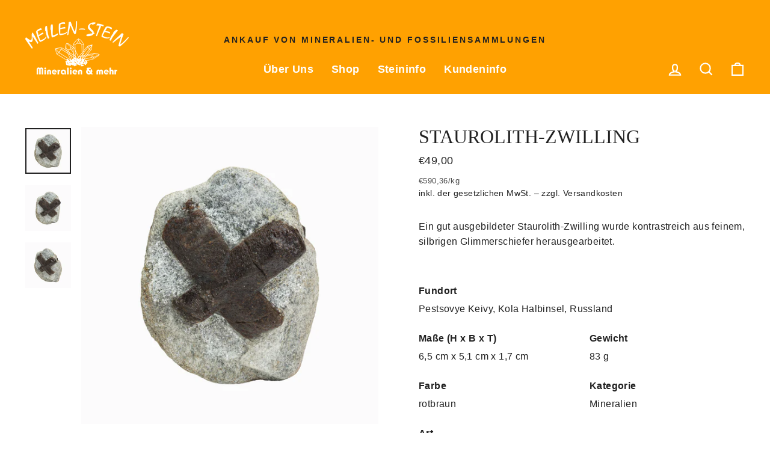

--- FILE ---
content_type: text/css
request_url: https://meilen-stein.de/cdn/shop/t/4/assets/currency-flags.css
body_size: 85400
content:
.currency-flag[data-flag]:after{background-size:cover;background-repeat:no-repeat}.currency-flag[data-flag=AUD]:after{background-image:url([data-uri])}.currency-flag[data-flag=BRL]:after{background-image:url([data-uri])}.currency-flag[data-flag=CAD]:after{background-image:url([data-uri])}.currency-flag[data-flag=CHF]:after{background-image:url([data-uri])}.currency-flag[data-flag=CLP]:after{background-image:url([data-uri])}.currency-flag[data-flag=CNY]:after,.currency-flag[data-flag=CNH]:after{background-image:url([data-uri])}.currency-flag[data-flag=DKK]:after{background-image:url([data-uri])}.currency-flag[data-flag=EUR]:after{background-image:url([data-uri])}.currency-flag[data-flag=GBP]:after{background-image:url([data-uri])}.currency-flag[data-flag=HKD]:after{background-image:url([data-uri])}.currency-flag[data-flag=IDR]:after{background-image:url([data-uri])}.currency-flag[data-flag=INR]:after{background-image:url([data-uri])}.currency-flag[data-flag=JPY]:after{background-image:url([data-uri])}.currency-flag[data-flag=KRW]:after{background-image:url([data-uri])}.currency-flag[data-flag=NOK]:after{background-image:url([data-uri])}.currency-flag[data-flag=NZD]:after{background-image:url([data-uri])}.currency-flag[data-flag=RUB]:after{background-image:url([data-uri])}.currency-flag[data-flag=SEK]:after{background-image:url([data-uri])}.currency-flag[data-flag=SGD]:after{background-image:url([data-uri])}.currency-flag[data-flag=USD]:after{background-image:url([data-uri])}.currency-flag[data-flag=ZAR]:after{background-image:url([data-uri])}.currency-flag[data-flag=SAR]:after{background-image:url([data-uri])}.currency-flag[data-flag=MXN]:after{background-image:url([data-uri])}.currency-flag[data-flag=AED]:after{background-image:url([data-uri])}.currency-flag[data-flag=THB]:after{background-image:url([data-uri])}.currency-flag[data-flag=PLN]:after{background-image:url([data-uri])}
/*# sourceMappingURL=/cdn/shop/t/4/assets/currency-flags.css.map */


--- FILE ---
content_type: text/javascript
request_url: https://meilen-stein.de/cdn/shop/t/4/assets/boost-pfs-core-instant-search.js?v=116479429214316038671641600517
body_size: 75135
content:
/** VERSION: 1.4.4. Please don't modify or unzip this content. It will be updated regularly **/
var BoostPFS=function(e){var t={};function n(r){if(t[r])return t[r].exports;var i=t[r]={i:r,l:!1,exports:{}};return e[r].call(i.exports,i,i.exports,n),i.l=!0,i.exports}return n.m=e,n.c=t,n.d=function(e,t,r){n.o(e,t)||Object.defineProperty(e,t,{enumerable:!0,get:r})},n.r=function(e){"undefined"!=typeof Symbol&&Symbol.toStringTag&&Object.defineProperty(e,Symbol.toStringTag,{value:"Module"}),Object.defineProperty(e,"__esModule",{value:!0})},n.t=function(e,t){if(1&t&&(e=n(e)),8&t)return e;if(4&t&&"object"==typeof e&&e&&e.__esModule)return e;var r=Object.create(null);if(n.r(r),Object.defineProperty(r,"default",{enumerable:!0,value:e}),2&t&&"string"!=typeof e)for(var i in e)n.d(r,i,function(t){return e[t]}.bind(null,i));return r},n.n=function(e){var t=e&&e.__esModule?function(){return e.default}:function(){return e};return n.d(t,"a",t),t},n.o=function(e,t){return Object.prototype.hasOwnProperty.call(e,t)},n.p="",n(n.s=122)}([function(e,t,n){"use strict";n(39),n(51),n(9),n(64);var r=n(1),i={general:{enableFilter:!0,filterTreeMobileStyle:"style2",filterTreeMobileStyleFullWidth:!1,filterHorizontalColumn:"1",filterTreeEnableRenderPartially:!0,showRefineBy:!0,separateRefineByFromFilter:!1,refineByHorizontalPosition:"bottom",changeMobileButtonLabel:!1,breakpointMobile:"767",breakpointTablet:"1199",showLoading:!1,showMobileLoading:!1,showLoadMoreLoading:!0,positionShowInfiniteLoading:700,activeScrollToTop:!1,styleScrollToTop:"style1",showSingleOption:!0,showOutOfStockOption:!1,showFilterOptionCount:!0,requestInstantly:!1,capitalizeFilterOptionValues:!0,forceCapitalizeFilterOptionValues:!1,capitalizeFirstLetterFilterOptionValues:!1,collapseOnPCByDefault:!1,collapseOnMobileByDefault:!1,keepScrollState:!0,keepToggleState:!0,keepTabOpenState:!1,activeFilterScrollbarPC:!0,activeFilterScrollbarMobile:!0,scrollFirstLoadLength:24,startViewMore:{list:5,box:3,swatch:10},startViewMoreH:{list:10,box:20,swatch:10},removePriceDecimal:!0,rangeSliderMoneyFormat:"",oneValueRangeSlider:!1,rangeSlidersStyle3:[],rangeSlidersSingleHandle:[],advancedRangeSliders:[],shortenPipsRange:!1,formatPipsRange:[{node:1e3,symbol:"K",fix:0,suffix:!1},{node:1e6,symbol:"M",fix:2,suffix:!1}],enable3rdCurrencySupport:!1,imageExtension:["jpg","JPG","png","PNG","jpeg","JPEG","gif","GIF"],swatchStyle:"",swatchImageVersion:"1111111",removePrefixFromSwatchFile:!0,enableFilterOptionBoxStyle:!0,filterOptionBoxCharWidth:14,openMultiLevelByDefault:[],multiLevelCollectionSelectType:"single",filterPrefixParam:"pf_",limit:16,vendorParam:"pf_v_vendor",typeParam:"pf_pt_product_type",priceMode:"",tagMode:"",urlScheme:1,isShortenUrlParam:!1,shortenUrlParamList:[],productAvailable:!1,variantAvailable:!1,availableAfterFiltering:!1,loadProductFirst:!0,loadProductFirstBestSelling:!1,addCollectionToProductUrl:!0,showVariantImageBasedOnSelectedFilter:"",paginationType:"default",paginationTypeAdvanced:!0,activeLoadPreviousPage:!1,sessionStorageCurrentPreviousPage:"boostPFSCurrentPreviousPage",sessionStorageCurrentPage:"boostPFSCurrentPage",sessionStorageCurrentNextPage:"boostPFSCurrentNextPage",sessionStoragePreviousPageEvent:"boostPFSPreviousPageEvent",enableKeepScrollbackPosition:!0,keepScrollbackPositionType:"sessionStorage",sessionStorageScrollbackPosition:"boostPFSScrollbackPostion",sortingList:["relevance","best-selling","manual","price-ascending","price-descending","title-ascending","title-descending","created-descending","created-ascending"],customSortingList:"",extraSortingList:"",sortingAvailableFirst:!1,showLimitList:"4,8,12,16",defaultDisplay:"grid",collageNumber:3,showPlaceholderProductList:!1,placeholderImageRatio:1.4,placeholderProductGridItemClass:"",placeholderProductPerRow:3,loadProductFromLiquid:!1,loadProductFromLiquidType:"ajax",otpProductItemClass:"",enableAjaxCart:!1,enableAjaxCartOnProductPage:!1,ajaxCartStyle:"slide",showAjaxCartOnAdd:!0,autoCloseMiniCart:!1,autoCloseMiniCartDuration:2e3,selectOptionInProductItem:!1,selectOptionContainer:"",enableTrackingOrderRevenue:!0,enableSeo:!0,boostCollection:"boost-all"},search:{enableSearch:!0,enableSuggestion:!0,suggestionBlocks:[{type:"suggestions",label:"Suggestions",status:"active",number:3},{type:"collections",label:"Collections",status:"active",number:2},{type:"pages",label:"Pages",status:"active",number:2},{type:"products",label:"Products",status:"active",number:3}],suggesionMaxItems:10,suggestionDymLimit:2,suggestionMinLength:1,suggestionPosition:"",suggestionDelay:200,suggestionWidth:"auto",suggestionTypes:[],suggestionStyle:"",suggestionStyle2MainContainerSelector:"header:first",suggestionStyle2ReverseProductBlock:!1,suggestionStyle2ProductPerRow:3,suggestionMobileStyle:"style1",showSuggestionLoading:!0,showSuggestionProductVendor:!0,showSuggestionProductPrice:!0,showSuggestionProductSalePrice:!0,showSuggestionProductImage:!0,showSuggestionProductSku:!1,showSearchBtnMobile:!1,enableDefaultResult:!0,enableFuzzy:!0,productAvailable:!1,removePriceDecimal:!1,highlightSuggestionResult:!0,openProductNewTab:!1,suggestionMode:"prod",termKey:"q",skipFields:[],reduceMinMatch:!1,fullMinMatch:!1,enablePlusCharacterSearch:!1,fontSizeSuggestionHeader:"",bgSuggestionHeader:"",colorSuggestionHeader:"",enableFixHeadTitle:!0,searchPanelList:["products","collections","pages"],searchPanelDefault:"products",searchPanelBlocks:{products:{label:"Products",pageSize:25,active:!0},collections:{label:"Collections",pageSize:25,active:!1},pages:{label:"Pages",pageSize:25,active:!1}},suggestionNoResult:{search_terms:{label:'"Popular suggestions',status:!0,data:[]},products:{label:"Products",status:!0,data:[]}}},init:function(){var e=i;if("undefined"!=typeof boostPFSConfig&&boostPFSConfig.hasOwnProperty("settings")&&null!==boostPFSConfig.settings&&(e=r.a.mergeObject(e,boostPFSConfig.settings)),"undefined"!=typeof boostPFSAppConfig&&Object.keys(boostPFSAppConfig).length>0&&(e=r.a.mergeObject(e,boostPFSAppConfig)),"undefined"!=typeof boostPFSThemeConfig&&Object.keys(boostPFSThemeConfig).length>0&&(e=r.a.mergeObject(e,boostPFSThemeConfig)),"undefined"!=typeof boostPFSFilterConfig&&Object.keys(boostPFSFilterConfig).length>0&&(e=r.a.mergeObject(e,boostPFSFilterConfig)),"undefined"!=typeof boostPFSInstantSearchConfig&&Object.keys(boostPFSInstantSearchConfig).length>0&&(e=r.a.mergeObject(e,boostPFSInstantSearchConfig)),"undefined"!=typeof Shopify&&Shopify.hasOwnProperty("locale")&&e.hasOwnProperty("label")&&e.hasOwnProperty("labelTranslations")&&void 0!==e.labelTranslations&&e.labelTranslations.hasOwnProperty(Shopify.locale)){var t=e.labelTranslations[Shopify.locale];e.label=r.a.mergeObject(e.label||{},t)}i=e},getSettingValue:function(e){var t="";if(i.hasOwnProperty(e))return i[e];if(e.indexOf(".")>-1)for(var n=e.split("."),r=0;r<n.length;r++)if(""==t){if(!i.hasOwnProperty(n[r]))return"";t=i[n[r]]}else{if(!t.hasOwnProperty(n[r]))return"";t=t[n[r]]}return t}};t.a=i},function(e,t,n){"use strict";n(12),n(14),n(15),n(49),n(30),n(137),n(39),n(7),n(138),n(109),n(110),n(139),n(65),n(140),n(141),n(51),n(8),n(143),n(113),n(9),n(52),n(146),n(16),n(116),n(17),n(85),n(64),n(40),n(10);var r=n(2),i=n.n(r),o=n(0),a=n(3),s={isFullWidthMobile:function(){return C.isMobile()&&"style1"==o.a.getSettingValue("search.suggestionMobileStyle")},isStyle2:function(){return!C.isMobile()&&"style2"===o.a.getSettingValue("search.suggestionStyle")}},l={checkExistFilterOptionParam:function(){for(var e in Globals.queryParams)if(e.indexOf("pf_")>-1)return!0;return!1},encodeURIParamValue:function(e){return encodeURIComponent(e).replace(/&/g,"%26").replace(/'/g,"%27").replace(/\*/g,"%2A")}},u=(n(149),n(6));function c(e){return(c="function"==typeof Symbol&&"symbol"==typeof Symbol.iterator?function(e){return typeof e}:function(e){return e&&"function"==typeof Symbol&&e.constructor===Symbol&&e!==Symbol.prototype?"symbol":typeof e})(e)}var f=function(){return o.a.getSettingValue("general.paginationTypeAdvanced")},p=function(){return"load_more"==o.a.getSettingValue("general.paginationType")},h=function(){return"infinite"==o.a.getSettingValue("general.paginationType")},d={getSortingList:function(){var e=o.a.getSettingValue("general.sortingList"),t=o.a.getSettingValue("general.customSortingList");if(""!=t)for(var n=(e=t.trim().split("|")).length-1;n>=0;n--)""==e[n]&&e.splice(n,1);var r=o.a.getSettingValue("general.extraSortingList");if(r&&(e=e.concat(r.split("|"))),C.isSearchPage()){var i=C.findIndexArray("manual",e);i>=0&&e.splice(i,1)}else{var a=C.findIndexArray("relevance",e);a>=0&&e.splice(a,1)}for(var s={},l=0;l<e.length;l++){var c=u.a.sortingList[e[l]];if(r.length>0&&r.indexOf(e[l])>-1){var f=e[l].replace(/-/g,"_");c=u.a[f]}if(s[e[l]]=c,u.a.hasOwnProperty("sortByOptions")){var p=u.a.sortByOptions[e[l]];p&&p.length>0&&(s[e[l]]=p)}}return s},getProductMetafield:function(e,t,n){if(e.hasOwnProperty("metafields")){var r=e.metafields.filter((function(e){return e.namespace==t&&e.key==n}));if(void 0!==r[0])return r[0].value}return null},isAdvancedPaginationType:f,buildProductItemUrl:function(e,t){var n=C.getWindowLocation().search.substring(1),r=window.location.pathname,i=r.split("/"),a="object"===c(e)&&e.hasOwnProperty("handle")?e.handle:e;if(t=void 0!==t?t:o.a.getSettingValue("general.addCollectionToProductUrl")){if("/"==r||C.isSearchPage()||C.isVendorPage()||C.isTypePage())return(s=i.indexOf(boostPFSAppConfig.general.current_locale)>-1?"/"+boostPFSAppConfig.general.current_locale+"/collections/all/products/":"/collections/all/products/")+a;if(C.isTagPage()){var s=i.indexOf(boostPFSAppConfig.general.current_locale)>-1?"/"+boostPFSAppConfig.general.current_locale+"/collections/":"/collections/",l=i.indexOf("collections")+1;return i.length>=4?s+i[l]+"/products/"+a:"/collections/all/products/"+a}if(n.indexOf("cache:")>-1){var u="all",f=n.split("&")[0].split("?")[0].split("collections/");return f.length>1&&(u=f[1].indexOf("/")>-1?f[1].split("/")[0]:f[1]),"/collections/"+(u=u.replace(/[`~!@#$%^&*()_|+\=?;:'",.<>\{\}\[\]\\\/]/g,""))+"/products/"+a}l=i.indexOf("collections")+1,s=i.indexOf(boostPFSAppConfig.general.current_locale)>-1?"/"+boostPFSAppConfig.general.current_locale+"/collections/":"/collections/";return void 0!==i[2]?s+i[l]+"/products/"+a:window.location.pathname+"/products/"+a}return i.indexOf(boostPFSAppConfig.general.current_locale)>-1?"/"+boostPFSAppConfig.general.current_locale+"/products/"+a:"/products/"+a},buildProductItemVendorUrl:function(e){return window.location.protocol+"//"+window.location.hostname+"/collections/vendors?q="+l.encodeURIParamValue(e)},removePageParamFromUrl:function(e){return a.a.queryParams.hasOwnProperty("page")&&(e=e.replace("&page="+a.a.queryParams.page,"").replace("?page="+a.a.queryParams.page+"&","?").replace("?page="+a.a.queryParams.page,"")),e},removeCollectionScopeParamFromUrl:function(e){return a.a.queryParams.hasOwnProperty("collection_scope")&&(e=e.replace("&collection_scope="+a.a.queryParams.collection_scope,"")),e},buildToolbarLink:function(e,t,n){var r=window.location.origin+window.location.pathname;switch(e){case"page":case"limit":case"sort":case"display":if("page"==e&&1==n)break;r+="?"+e+"="+n}return r},isDefaultPaginationType:function(){return"default"==o.a.getSettingValue("general.paginationType")},isLoadMorePaginationType:p,isInfiniteLoadingPaginationType:h,isLoadPreviousPagePaginationType:function(){return(p()||h())&&f()&&o.a.getSettingValue("general.activeLoadPreviousPage")},isNoFilterResult:function(e,t){return e<=0&&!("init"===t&&o.a.getSettingValue("general.productAndVariantAvailable")&&o.a.getSettingValue("general.availableAfterFiltering"))}};function g(e){return(g="function"==typeof Symbol&&"symbol"==typeof Symbol.iterator?function(e){return typeof e}:function(e){return e&&"function"==typeof Symbol&&e.constructor===Symbol&&e!==Symbol.prototype?"symbol":typeof e})(e)}var m=function(e,t){e||(e=boostPFSConfig.general.no_image_url);t=void 0!==t?t:"large";for(var n=o.a.getSettingValue("general.imageExtension"),r=0;r<n.length;r++)e=e.replace("."+n[r]+"?","_"+t+"."+n[r]+"?");return e},y=function(){return i()("<p>"+boostPFSConfig.shop.money_format+"</p>").text().replace(/{{[^}]*}}/g,"")},v=function(e){void 0===e&&(e=!1);var t=boostPFSAppConfig.general.current_currency.toLowerCase().trim(),n=o.a.getSettingValue("currencyRoundingRules"),r=n&&t&&n.hasOwnProperty(t)?parseFloat(n[t]):0,a=!1;if(r>0&&-1!==i.a.inArray(r,[.25,.5,.75,.9,.95,.99,1,25,50,75,90,95,99,100,250,500,750,900,950,999,1e3])){a=.99;r>100?a=999:r>10?a=99:r>1&&(a=9),e&&(a=r>1?a+1:a+.01)}return a},b=null,S=function(){return P.getWindowLocation().href.includes("webcache.googleusercontent.com")?P.getWindowLocation().search.indexOf("search?")>-1:window.location.pathname.indexOf("/search")>-1},w=function(e,t){t||(t=P.getWindowLocation().href),e=e.replace(/[\[\]]/g,"\\$&");var n=new RegExp("[?&]"+e+"(=([^&#]*)|&|#|$)").exec(t);return n?n[2]?decodeURIComponent(n[2].replace(/\+/g," ")):"":null},x=function(e,t,n,r){if(null!=n){for(var i=0;i<t.length;i++)if(void 0!==r&&0==r&&(t[i][n]=t[i][n].toLowerCase(),e=e.toLowerCase()),t[i][n]==e)return i}else for(i=0;i<t.length;i++)if(void 0!==r&&0==r&&(t[i]=t[i].toLowerCase(),e=e.toLowerCase()),t[i]==e)return i;return-1},_=function(e){return i()("<p>"+e+"</p>").text()},T=function(){return"undefined"!=typeof Shopify&&Shopify.hasOwnProperty("currency")&&Shopify.currency.hasOwnProperty("rate")&&1!=Shopify.currency.rate},P={escape:function(e,t){return t=t?"&#13;":"\n",(""+e).replace(/&/g,"&amp;").replace(/'/g,"&apos;").replace(/"/g,"&quot;").replace(/</g,"&lt;").replace(/>/g,"&gt;").replace(/\r\n/g,t).replace(/[\r\n]/g,t)},findIndexArray:x,getParam:w,getSearchTerm:function(){return w(a.a.searchTermKey)},getValueInObjectArray:function(e,t,n,r){void 0===n&&(n="key"),void 0===r&&(r="values");var i=x(e,t,n);return i>-1&&t[i].hasOwnProperty(r)?t[i][r]:""},getFilePath:function(e,t,n){t=void 0!==t?t:"png",n=void 0!==n?n:"";var r=a.a.fileUrl.split("?")[0];return r+=e+"."+t+(n?"?v="+n:"")},getNumberDecimals:function(e){var t=e.toString().split(".");return t.length>1?t[1].length:0},isMobile:function(){return b||(b=i()(window).width(),i()(window).on("resize",(function(){b=i()(window).width()}))),b<=o.a.getSettingValue("general.breakpointMobile")},isMobileDevice:function(){return/Android|webOS|iPhone|iPad|iPod|BlackBerry|IEMobile|Opera Mini/i.test(navigator.userAgent)},isTablet:function(){return b||(b=i()(window).width(),i()(window).on("resize",(function(){b=i()(window).width()}))),b<=o.a.getSettingValue("general.breakpointTablet")&&b>o.a.getSettingValue("general.breakpointMobile")},isiOS:function(){return/iPad|iPhone|iPod/.test(navigator.userAgent)&&!window.MSStream},isSafari:function(){return/Safari/.test(navigator.userAgent)},isBackButton:function(){return window.performance&&window.performance.navigation&&2==window.performance.navigation.type},isCartPage:function(){return window.location.pathname.indexOf("/cart")>-1},isProductPage:function(){return window.location.pathname.indexOf("/products")>-1},isCollectionPage:function(){return window.location.pathname.indexOf("/collections")>-1&&-1==window.location.pathname.indexOf("/products")},isSearchPage:S,isVendorPage:function(){return window.location.pathname.indexOf("/collections/vendors")>-1},isTagPage:function(){return void 0!==a.a.currentTags&&null!==a.a.currentTags&&a.a.currentTags.length>0},isTypePage:function(){return window.location.pathname.indexOf("/collections/types")>-1},isGLHMobile:function(){return navigator&&navigator.userAgent&&navigator.userAgent.includes(atob("TGlnaHRob3VzZQ=="))&&P.isMobile()&&!P.isSearchPage()},mergeObject:function e(t,n){for(var r in n)try{t[r]=n[r].constructor==Object?e(t[r],n[r]):n[r]}catch(e){t[r]=n[r]}return t},optimizeImage:m,getFeaturedImage:function(e,t){t=void 0!==t?t:"large";var n=m(boostPFSConfig.general.no_image_url,t);return e.length>0&&(n="object"===g(e[0])?m(e[0].src,t):m(e[0],t)),n},slugify:function(e){if(null==e||"object"==g(e))return"";if("string"!=typeof e){if("function"!=typeof e.toString)return"";e=e.toString()}e=e.toLowerCase();for(var t="àáäâãèéëêẽìíïîĩòóöôõùúüûũñç·/_,:;",n=0,r=t.length;n<r;n++)e=e.replace(new RegExp(t.charAt(n),"g"),"aaaaaeeeeeiiiiiooooouuuuunc--_---".charAt(n));for(var i="ÁáÄäČčĎďÉéěÍíŇňÓóÖöŘřŠšŤťÚúůÝýŽž".length,o=0;o<i;o++)e=e.replace(new RegExp("ÁáÄäČčĎďÉéěÍíŇňÓóÖöŘřŠšŤťÚúůÝýŽž".charAt(o),"g"),"AaAaCcDdEeeIiNnOoOoRrSsTtUuuYyZz".charAt(o));for(var a=["AE","ae","O","o","A","a"],s="ÆæØøÅå".length,l=0;l<s;l++)e=e.replace(new RegExp("ÆæØøÅå".charAt(l),"g"),a[l]);return(e=e.replace(/'/g,"").replace(/"/g,"")).replace(/[\s\/]+/g,"-").replace(/[`~!@#$%^&*()|+\-=?;:'",.<>\{\}\[\]\\\/]/g,"-").replace(/\-\-+/g,"-").replace(/^-+/,"").replace(/-+$/,"")},capitalize:function(e,t,n){n=void 0!==n&&n;return(t=void 0!==t&&t)&&(e=e.toLowerCase()),n?e.charAt(0).toUpperCase()+e.slice(1):e.replace(/(?:^|\s)\S/g,(function(e){return e.toUpperCase()}))},textify:function(e,t){t=void 0!==t?t:"-";for(var n=e.split(t),r="",i=0;i<n.length;i++)r+=n[i].charAt(0).toUpperCase()+n[i].slice(1),i<n.length-1&&(r+=" ");return r},stripHtml:_,stripScriptTag:function(e){if(e)return e.replace(/<script[^>]*>.*?<\/script>/gi,"")},truncateByWord:function(e,t,n){return void 0===n&&(n="..."),e=e.split(" ").length>t?e.split(" ").splice(0,t).join(" ")+n:e.split(" ").splice(0,t).join(" ")},removeDecimal:function(e,t){t=void 0!==t?t:o.a.getSettingValue("general.decimalDelimiter");var n=new RegExp("(\\"+t+"\\d+)+","gi");return e.replace(n,"")},formatMoney:function(e,t,n){if(void 0===t)t=a.a.moneyFormat;if(void 0===n)n=!1;"string"==typeof e&&(e=e.replace(".",""));var r="",i=/\{\{\s*(\w+)\s*\}\}/,s=t||"${{amount}}";function l(e,t){return void 0===e?t:e}function u(e,t,r,i){if(t=l(t,2),r=l(r,","),i=l(i,"."),isNaN(e)||null==e)return 0;var o=(e=parseFloat(e).toFixed(t)).split("."),a=o[0].replace(/(\d)(?=(\d\d\d)+(?!\d))/g,"$1"+r),s=o[1]?i+o[1]:"";return 1==n?(a+s).replace(/((\,00)|(\.00))$/g,""):a+s}switch(s.match(i)[1]){case"amount":r=u(e,2);break;case"amount_no_decimals":r=u(e,0);break;case"amount_with_comma_separator":r=u(e,2,".",",");break;case"amount_no_decimals_with_comma_separator":r=u(e,0,".",",");break;case"amount_with_space_separator_no_comma":default:r=u(e,2)}return s=s.replace(i,r),o.a.getSettingValue("general.enable3rdCurrencySupport")?P.moneyWrapper(s):s},moneyWrapper:function(e){return'<span class="money">{{money}}</span>'.replace(/{{money}}/g,_(e))},formatNumberWithSeparator:function(e,t,n,r,i){isNaN(e)&&(e=0),isNaN(t)&&(t=0),r||(r="."==n?",":".");var o=(e=parseFloat(e).toFixed(t)).toString().split("."),a=o[0],s=o[1]?o[1]:"";return n&&(a=a.replace(/(\d)(?=(\d\d\d)+(?!\d))/g,"$1"+n)),r&&s&&(s=i&&/0+/.test(s)?"":r+s),a+s},getCurrency:y,removeCurrencySymbol:function(e){e=i()("<p>"+e+"</p>").text();for(var t=y().split(" "),n=0;n<t.length;n++)e=e.replace(t[n].trim(),"");return e.trim()},isShopifyActiveCurrency:T,isEnableShopifyMultipleCurrencies:function(){return o.a.hasOwnProperty("general")&&o.a.general.hasOwnProperty("currencies")&&o.a.general.currencies.length>1&&T()},isConvertCurrenciesOnFrontEnd:function(){var e=o.a.getSettingValue("currencyRoundingRules");return e&&"object"==g(e)},roundedPrice:function(e){e=parseFloat(e).toFixed(2);var t=boostPFSAppConfig.general.current_currency.toLowerCase().trim(),n=o.a.getSettingValue("currencyRoundingRules"),r=n&&t&&n.hasOwnProperty(t)?n[t]:0,i=v(!0);if(i){var a=parseFloat(r);e/=i,1==(a/=i)&&(a=0);var s=Math.floor(e);e=(e-s).toFixed(2)>a?s+1:s,e*=i,0==a&&(r=0),e+=parseFloat(r)}return e},getRoundingRange:v,convertPriceBasedOnActiveCurrency:function(e,t){if(void 0===t&&(t=!0),!e||0==e)return e;if(P.isEnableShopifyMultipleCurrencies()){var n=e*Shopify.currency.rate;e=t?P.roundedPrice(n):n}return parseFloat(e)},convertPriceBasedOnPresentmentPrice:function(e){var t=o.a.getSettingValue("general.currencies");if(void 0!==t&&t.length>1){var n=o.a.getSettingValue("general.current_currency").toLowerCase().trim();["price_min","price_max","compare_at_price_min","compare_at_price_max"].forEach((function(t){var r=t+"_"+n;void 0!==e[r]&&(e[t]=e[r])}))}},revertPriceToDefaultCurrency:function(e,t){if(!e||0==e)return e;if(P.isEnableShopifyMultipleCurrencies()){if(e=P.roundedPrice(e),t){var n=P.getRoundingRange();n&&(e-=n)}return(e/=Shopify.currency.rate).toFixed(8)}return e},reBuildUrlBaseOnLocale:function(e){e=e.replace("https://","").replace("http://","");var t=o.a.getSettingValue("general.current_locale"),n=o.a.getSettingValue("general.published_locales"),r=Object.keys(n);if(r.indexOf(t)<0||1==n[t])return e;var i=e.split("/");i.length>1&&r.length&&t.length&&(r.indexOf(i[1])>-1?i[1]=t:i.splice(1,0,t));return i.join("/")},getWindowLocation:function(){for(var e=window.location.href.replace(/%3C/g,"&lt;").replace(/%3E/g,"&gt;"),t=[],n=0;n<e.length;n++)t.push(e.charAt(n));var r=t.join("").split("&lt;").join("%3C").split("&gt;").join("%3E"),i="",o=r.replace(/#.*$/,"");return o.split("?").length>1&&(i=o.split("?")[1]).length>0&&(i="?"+i),{pathname:window.location.pathname,href:r,search:i}},setWindowLocation:function(e){window.location.href=e},InstantSearch:s,isFullWidthMobile:s.isFullWidthMobile,isStyle2:s.isStyle2,FilterTree:l,checkExistFilterOptionParam:l.checkExistFilterOptionParam,encodeURIParamValue:l.encodeURIParamValue,FilterResult:d,buildProductItemUrl:d.buildProductItemUrl,buildProductItemVendorUrl:d.buildProductItemVendorUrl,removePageParamFromUrl:d.removePageParamFromUrl,removeCollectionScopeParamFromUrl:d.removeCollectionScopeParamFromUrl,buildToolbarLink:d.buildToolbarLink,isDefaultPaginationType:d.isDefaultPaginationType,isLoadMorePaginationType:d.isLoadMorePaginationType,isInfiniteLoadingPaginationType:d.isInfiniteLoadingPaginationType,isLoadPreviousPagePaginationType:d.isLoadPreviousPagePaginationType,getSortingList:d.getSortingList,getProductMetafield:d.getProductMetafield,isNoFilterResult:d.isNoFilterResult},C=t.a=P},function(e,t,n){var r;!function(t,n){"use strict";"object"==typeof e.exports?e.exports=t.document?n(t,!0):function(e){if(!e.document)throw new Error("jQuery requires a window with a document");return n(e)}:n(t)}("undefined"!=typeof window?window:this,(function(n,i){"use strict";var o=[],a=Object.getPrototypeOf,s=o.slice,l=o.flat?function(e){return o.flat.call(e)}:function(e){return o.concat.apply([],e)},u=o.push,c=o.indexOf,f={},p=f.toString,h=f.hasOwnProperty,d=h.toString,g=d.call(Object),m={},y=function(e){return"function"==typeof e&&"number"!=typeof e.nodeType},v=function(e){return null!=e&&e===e.window},b=n.document,S={type:!0,src:!0,nonce:!0,noModule:!0};function w(e,t,n){var r,i,o=(n=n||b).createElement("script");if(o.text=e,t)for(r in S)(i=t[r]||t.getAttribute&&t.getAttribute(r))&&o.setAttribute(r,i);n.head.appendChild(o).parentNode.removeChild(o)}function x(e){return null==e?e+"":"object"==typeof e||"function"==typeof e?f[p.call(e)]||"object":typeof e}var _=function(e,t){return new _.fn.init(e,t)};function T(e){var t=!!e&&"length"in e&&e.length,n=x(e);return!y(e)&&!v(e)&&("array"===n||0===t||"number"==typeof t&&t>0&&t-1 in e)}_.fn=_.prototype={jquery:"3.5.1",constructor:_,length:0,toArray:function(){return s.call(this)},get:function(e){return null==e?s.call(this):e<0?this[e+this.length]:this[e]},pushStack:function(e){var t=_.merge(this.constructor(),e);return t.prevObject=this,t},each:function(e){return _.each(this,e)},map:function(e){return this.pushStack(_.map(this,(function(t,n){return e.call(t,n,t)})))},slice:function(){return this.pushStack(s.apply(this,arguments))},first:function(){return this.eq(0)},last:function(){return this.eq(-1)},even:function(){return this.pushStack(_.grep(this,(function(e,t){return(t+1)%2})))},odd:function(){return this.pushStack(_.grep(this,(function(e,t){return t%2})))},eq:function(e){var t=this.length,n=+e+(e<0?t:0);return this.pushStack(n>=0&&n<t?[this[n]]:[])},end:function(){return this.prevObject||this.constructor()},push:u,sort:o.sort,splice:o.splice},_.extend=_.fn.extend=function(){var e,t,n,r,i,o,a=arguments[0]||{},s=1,l=arguments.length,u=!1;for("boolean"==typeof a&&(u=a,a=arguments[s]||{},s++),"object"==typeof a||y(a)||(a={}),s===l&&(a=this,s--);s<l;s++)if(null!=(e=arguments[s]))for(t in e)r=e[t],"__proto__"!==t&&a!==r&&(u&&r&&(_.isPlainObject(r)||(i=Array.isArray(r)))?(n=a[t],o=i&&!Array.isArray(n)?[]:i||_.isPlainObject(n)?n:{},i=!1,a[t]=_.extend(u,o,r)):void 0!==r&&(a[t]=r));return a},_.extend({expando:"jQuery"+("3.5.1"+Math.random()).replace(/\D/g,""),isReady:!0,error:function(e){throw new Error(e)},noop:function(){},isPlainObject:function(e){var t,n;return!(!e||"[object Object]"!==p.call(e))&&(!(t=a(e))||"function"==typeof(n=h.call(t,"constructor")&&t.constructor)&&d.call(n)===g)},isEmptyObject:function(e){var t;for(t in e)return!1;return!0},globalEval:function(e,t,n){w(e,{nonce:t&&t.nonce},n)},each:function(e,t){var n,r=0;if(T(e))for(n=e.length;r<n&&!1!==t.call(e[r],r,e[r]);r++);else for(r in e)if(!1===t.call(e[r],r,e[r]))break;return e},makeArray:function(e,t){var n=t||[];return null!=e&&(T(Object(e))?_.merge(n,"string"==typeof e?[e]:e):u.call(n,e)),n},inArray:function(e,t,n){return null==t?-1:c.call(t,e,n)},merge:function(e,t){for(var n=+t.length,r=0,i=e.length;r<n;r++)e[i++]=t[r];return e.length=i,e},grep:function(e,t,n){for(var r=[],i=0,o=e.length,a=!n;i<o;i++)!t(e[i],i)!==a&&r.push(e[i]);return r},map:function(e,t,n){var r,i,o=0,a=[];if(T(e))for(r=e.length;o<r;o++)null!=(i=t(e[o],o,n))&&a.push(i);else for(o in e)null!=(i=t(e[o],o,n))&&a.push(i);return l(a)},guid:1,support:m}),"function"==typeof Symbol&&(_.fn[Symbol.iterator]=o[Symbol.iterator]),_.each("Boolean Number String Function Array Date RegExp Object Error Symbol".split(" "),(function(e,t){f["[object "+t+"]"]=t.toLowerCase()}));var P=function(e){var t,n,r,i,o,a,s,l,u,c,f,p,h,d,g,m,y,v,b,S="sizzle"+1*new Date,w=e.document,x=0,_=0,T=le(),P=le(),C=le(),O=le(),k=function(e,t){return e===t&&(f=!0),0},E={}.hasOwnProperty,A=[],I=A.pop,R=A.push,L=A.push,j=A.slice,M=function(e,t){for(var n=0,r=e.length;n<r;n++)if(e[n]===t)return n;return-1},D="checked|selected|async|autofocus|autoplay|controls|defer|disabled|hidden|ismap|loop|multiple|open|readonly|required|scoped",N="[\\x20\\t\\r\\n\\f]",F="(?:\\\\[\\da-fA-F]{1,6}"+N+"?|\\\\[^\\r\\n\\f]|[\\w-]|[^\0-\\x7f])+",B="\\["+N+"*("+F+")(?:"+N+"*([*^$|!~]?=)"+N+"*(?:'((?:\\\\.|[^\\\\'])*)'|\"((?:\\\\.|[^\\\\\"])*)\"|("+F+"))|)"+N+"*\\]",$=":("+F+")(?:\\((('((?:\\\\.|[^\\\\'])*)'|\"((?:\\\\.|[^\\\\\"])*)\")|((?:\\\\.|[^\\\\()[\\]]|"+B+")*)|.*)\\)|)",V=new RegExp(N+"+","g"),U=new RegExp("^"+N+"+|((?:^|[^\\\\])(?:\\\\.)*)"+N+"+$","g"),q=new RegExp("^"+N+"*,"+N+"*"),H=new RegExp("^"+N+"*([>+~]|"+N+")"+N+"*"),W=new RegExp(N+"|>"),G=new RegExp($),z=new RegExp("^"+F+"$"),Y={ID:new RegExp("^#("+F+")"),CLASS:new RegExp("^\\.("+F+")"),TAG:new RegExp("^("+F+"|[*])"),ATTR:new RegExp("^"+B),PSEUDO:new RegExp("^"+$),CHILD:new RegExp("^:(only|first|last|nth|nth-last)-(child|of-type)(?:\\("+N+"*(even|odd|(([+-]|)(\\d*)n|)"+N+"*(?:([+-]|)"+N+"*(\\d+)|))"+N+"*\\)|)","i"),bool:new RegExp("^(?:"+D+")$","i"),needsContext:new RegExp("^"+N+"*[>+~]|:(even|odd|eq|gt|lt|nth|first|last)(?:\\("+N+"*((?:-\\d)?\\d*)"+N+"*\\)|)(?=[^-]|$)","i")},K=/HTML$/i,Q=/^(?:input|select|textarea|button)$/i,X=/^h\d$/i,J=/^[^{]+\{\s*\[native \w/,Z=/^(?:#([\w-]+)|(\w+)|\.([\w-]+))$/,ee=/[+~]/,te=new RegExp("\\\\[\\da-fA-F]{1,6}"+N+"?|\\\\([^\\r\\n\\f])","g"),ne=function(e,t){var n="0x"+e.slice(1)-65536;return t||(n<0?String.fromCharCode(n+65536):String.fromCharCode(n>>10|55296,1023&n|56320))},re=/([\0-\x1f\x7f]|^-?\d)|^-$|[^\0-\x1f\x7f-\uFFFF\w-]/g,ie=function(e,t){return t?"\0"===e?"�":e.slice(0,-1)+"\\"+e.charCodeAt(e.length-1).toString(16)+" ":"\\"+e},oe=function(){p()},ae=Se((function(e){return!0===e.disabled&&"fieldset"===e.nodeName.toLowerCase()}),{dir:"parentNode",next:"legend"});try{L.apply(A=j.call(w.childNodes),w.childNodes),A[w.childNodes.length].nodeType}catch(e){L={apply:A.length?function(e,t){R.apply(e,j.call(t))}:function(e,t){for(var n=e.length,r=0;e[n++]=t[r++];);e.length=n-1}}}function se(e,t,r,i){var o,s,u,c,f,d,y,v=t&&t.ownerDocument,w=t?t.nodeType:9;if(r=r||[],"string"!=typeof e||!e||1!==w&&9!==w&&11!==w)return r;if(!i&&(p(t),t=t||h,g)){if(11!==w&&(f=Z.exec(e)))if(o=f[1]){if(9===w){if(!(u=t.getElementById(o)))return r;if(u.id===o)return r.push(u),r}else if(v&&(u=v.getElementById(o))&&b(t,u)&&u.id===o)return r.push(u),r}else{if(f[2])return L.apply(r,t.getElementsByTagName(e)),r;if((o=f[3])&&n.getElementsByClassName&&t.getElementsByClassName)return L.apply(r,t.getElementsByClassName(o)),r}if(n.qsa&&!O[e+" "]&&(!m||!m.test(e))&&(1!==w||"object"!==t.nodeName.toLowerCase())){if(y=e,v=t,1===w&&(W.test(e)||H.test(e))){for((v=ee.test(e)&&ye(t.parentNode)||t)===t&&n.scope||((c=t.getAttribute("id"))?c=c.replace(re,ie):t.setAttribute("id",c=S)),s=(d=a(e)).length;s--;)d[s]=(c?"#"+c:":scope")+" "+be(d[s]);y=d.join(",")}try{return L.apply(r,v.querySelectorAll(y)),r}catch(t){O(e,!0)}finally{c===S&&t.removeAttribute("id")}}}return l(e.replace(U,"$1"),t,r,i)}function le(){var e=[];return function t(n,i){return e.push(n+" ")>r.cacheLength&&delete t[e.shift()],t[n+" "]=i}}function ue(e){return e[S]=!0,e}function ce(e){var t=h.createElement("fieldset");try{return!!e(t)}catch(e){return!1}finally{t.parentNode&&t.parentNode.removeChild(t),t=null}}function fe(e,t){for(var n=e.split("|"),i=n.length;i--;)r.attrHandle[n[i]]=t}function pe(e,t){var n=t&&e,r=n&&1===e.nodeType&&1===t.nodeType&&e.sourceIndex-t.sourceIndex;if(r)return r;if(n)for(;n=n.nextSibling;)if(n===t)return-1;return e?1:-1}function he(e){return function(t){return"input"===t.nodeName.toLowerCase()&&t.type===e}}function de(e){return function(t){var n=t.nodeName.toLowerCase();return("input"===n||"button"===n)&&t.type===e}}function ge(e){return function(t){return"form"in t?t.parentNode&&!1===t.disabled?"label"in t?"label"in t.parentNode?t.parentNode.disabled===e:t.disabled===e:t.isDisabled===e||t.isDisabled!==!e&&ae(t)===e:t.disabled===e:"label"in t&&t.disabled===e}}function me(e){return ue((function(t){return t=+t,ue((function(n,r){for(var i,o=e([],n.length,t),a=o.length;a--;)n[i=o[a]]&&(n[i]=!(r[i]=n[i]))}))}))}function ye(e){return e&&void 0!==e.getElementsByTagName&&e}for(t in n=se.support={},o=se.isXML=function(e){var t=e.namespaceURI,n=(e.ownerDocument||e).documentElement;return!K.test(t||n&&n.nodeName||"HTML")},p=se.setDocument=function(e){var t,i,a=e?e.ownerDocument||e:w;return a!=h&&9===a.nodeType&&a.documentElement?(d=(h=a).documentElement,g=!o(h),w!=h&&(i=h.defaultView)&&i.top!==i&&(i.addEventListener?i.addEventListener("unload",oe,!1):i.attachEvent&&i.attachEvent("onunload",oe)),n.scope=ce((function(e){return d.appendChild(e).appendChild(h.createElement("div")),void 0!==e.querySelectorAll&&!e.querySelectorAll(":scope fieldset div").length})),n.attributes=ce((function(e){return e.className="i",!e.getAttribute("className")})),n.getElementsByTagName=ce((function(e){return e.appendChild(h.createComment("")),!e.getElementsByTagName("*").length})),n.getElementsByClassName=J.test(h.getElementsByClassName),n.getById=ce((function(e){return d.appendChild(e).id=S,!h.getElementsByName||!h.getElementsByName(S).length})),n.getById?(r.filter.ID=function(e){var t=e.replace(te,ne);return function(e){return e.getAttribute("id")===t}},r.find.ID=function(e,t){if(void 0!==t.getElementById&&g){var n=t.getElementById(e);return n?[n]:[]}}):(r.filter.ID=function(e){var t=e.replace(te,ne);return function(e){var n=void 0!==e.getAttributeNode&&e.getAttributeNode("id");return n&&n.value===t}},r.find.ID=function(e,t){if(void 0!==t.getElementById&&g){var n,r,i,o=t.getElementById(e);if(o){if((n=o.getAttributeNode("id"))&&n.value===e)return[o];for(i=t.getElementsByName(e),r=0;o=i[r++];)if((n=o.getAttributeNode("id"))&&n.value===e)return[o]}return[]}}),r.find.TAG=n.getElementsByTagName?function(e,t){return void 0!==t.getElementsByTagName?t.getElementsByTagName(e):n.qsa?t.querySelectorAll(e):void 0}:function(e,t){var n,r=[],i=0,o=t.getElementsByTagName(e);if("*"===e){for(;n=o[i++];)1===n.nodeType&&r.push(n);return r}return o},r.find.CLASS=n.getElementsByClassName&&function(e,t){if(void 0!==t.getElementsByClassName&&g)return t.getElementsByClassName(e)},y=[],m=[],(n.qsa=J.test(h.querySelectorAll))&&(ce((function(e){var t;d.appendChild(e).innerHTML="<a id='"+S+"'></a><select id='"+S+"-\r\\' msallowcapture=''><option selected=''></option></select>",e.querySelectorAll("[msallowcapture^='']").length&&m.push("[*^$]="+N+"*(?:''|\"\")"),e.querySelectorAll("[selected]").length||m.push("\\["+N+"*(?:value|"+D+")"),e.querySelectorAll("[id~="+S+"-]").length||m.push("~="),(t=h.createElement("input")).setAttribute("name",""),e.appendChild(t),e.querySelectorAll("[name='']").length||m.push("\\["+N+"*name"+N+"*="+N+"*(?:''|\"\")"),e.querySelectorAll(":checked").length||m.push(":checked"),e.querySelectorAll("a#"+S+"+*").length||m.push(".#.+[+~]"),e.querySelectorAll("\\\f"),m.push("[\\r\\n\\f]")})),ce((function(e){e.innerHTML="<a href='' disabled='disabled'></a><select disabled='disabled'><option/></select>";var t=h.createElement("input");t.setAttribute("type","hidden"),e.appendChild(t).setAttribute("name","D"),e.querySelectorAll("[name=d]").length&&m.push("name"+N+"*[*^$|!~]?="),2!==e.querySelectorAll(":enabled").length&&m.push(":enabled",":disabled"),d.appendChild(e).disabled=!0,2!==e.querySelectorAll(":disabled").length&&m.push(":enabled",":disabled"),e.querySelectorAll("*,:x"),m.push(",.*:")}))),(n.matchesSelector=J.test(v=d.matches||d.webkitMatchesSelector||d.mozMatchesSelector||d.oMatchesSelector||d.msMatchesSelector))&&ce((function(e){n.disconnectedMatch=v.call(e,"*"),v.call(e,"[s!='']:x"),y.push("!=",$)})),m=m.length&&new RegExp(m.join("|")),y=y.length&&new RegExp(y.join("|")),t=J.test(d.compareDocumentPosition),b=t||J.test(d.contains)?function(e,t){var n=9===e.nodeType?e.documentElement:e,r=t&&t.parentNode;return e===r||!(!r||1!==r.nodeType||!(n.contains?n.contains(r):e.compareDocumentPosition&&16&e.compareDocumentPosition(r)))}:function(e,t){if(t)for(;t=t.parentNode;)if(t===e)return!0;return!1},k=t?function(e,t){if(e===t)return f=!0,0;var r=!e.compareDocumentPosition-!t.compareDocumentPosition;return r||(1&(r=(e.ownerDocument||e)==(t.ownerDocument||t)?e.compareDocumentPosition(t):1)||!n.sortDetached&&t.compareDocumentPosition(e)===r?e==h||e.ownerDocument==w&&b(w,e)?-1:t==h||t.ownerDocument==w&&b(w,t)?1:c?M(c,e)-M(c,t):0:4&r?-1:1)}:function(e,t){if(e===t)return f=!0,0;var n,r=0,i=e.parentNode,o=t.parentNode,a=[e],s=[t];if(!i||!o)return e==h?-1:t==h?1:i?-1:o?1:c?M(c,e)-M(c,t):0;if(i===o)return pe(e,t);for(n=e;n=n.parentNode;)a.unshift(n);for(n=t;n=n.parentNode;)s.unshift(n);for(;a[r]===s[r];)r++;return r?pe(a[r],s[r]):a[r]==w?-1:s[r]==w?1:0},h):h},se.matches=function(e,t){return se(e,null,null,t)},se.matchesSelector=function(e,t){if(p(e),n.matchesSelector&&g&&!O[t+" "]&&(!y||!y.test(t))&&(!m||!m.test(t)))try{var r=v.call(e,t);if(r||n.disconnectedMatch||e.document&&11!==e.document.nodeType)return r}catch(e){O(t,!0)}return se(t,h,null,[e]).length>0},se.contains=function(e,t){return(e.ownerDocument||e)!=h&&p(e),b(e,t)},se.attr=function(e,t){(e.ownerDocument||e)!=h&&p(e);var i=r.attrHandle[t.toLowerCase()],o=i&&E.call(r.attrHandle,t.toLowerCase())?i(e,t,!g):void 0;return void 0!==o?o:n.attributes||!g?e.getAttribute(t):(o=e.getAttributeNode(t))&&o.specified?o.value:null},se.escape=function(e){return(e+"").replace(re,ie)},se.error=function(e){throw new Error("Syntax error, unrecognized expression: "+e)},se.uniqueSort=function(e){var t,r=[],i=0,o=0;if(f=!n.detectDuplicates,c=!n.sortStable&&e.slice(0),e.sort(k),f){for(;t=e[o++];)t===e[o]&&(i=r.push(o));for(;i--;)e.splice(r[i],1)}return c=null,e},i=se.getText=function(e){var t,n="",r=0,o=e.nodeType;if(o){if(1===o||9===o||11===o){if("string"==typeof e.textContent)return e.textContent;for(e=e.firstChild;e;e=e.nextSibling)n+=i(e)}else if(3===o||4===o)return e.nodeValue}else for(;t=e[r++];)n+=i(t);return n},(r=se.selectors={cacheLength:50,createPseudo:ue,match:Y,attrHandle:{},find:{},relative:{">":{dir:"parentNode",first:!0}," ":{dir:"parentNode"},"+":{dir:"previousSibling",first:!0},"~":{dir:"previousSibling"}},preFilter:{ATTR:function(e){return e[1]=e[1].replace(te,ne),e[3]=(e[3]||e[4]||e[5]||"").replace(te,ne),"~="===e[2]&&(e[3]=" "+e[3]+" "),e.slice(0,4)},CHILD:function(e){return e[1]=e[1].toLowerCase(),"nth"===e[1].slice(0,3)?(e[3]||se.error(e[0]),e[4]=+(e[4]?e[5]+(e[6]||1):2*("even"===e[3]||"odd"===e[3])),e[5]=+(e[7]+e[8]||"odd"===e[3])):e[3]&&se.error(e[0]),e},PSEUDO:function(e){var t,n=!e[6]&&e[2];return Y.CHILD.test(e[0])?null:(e[3]?e[2]=e[4]||e[5]||"":n&&G.test(n)&&(t=a(n,!0))&&(t=n.indexOf(")",n.length-t)-n.length)&&(e[0]=e[0].slice(0,t),e[2]=n.slice(0,t)),e.slice(0,3))}},filter:{TAG:function(e){var t=e.replace(te,ne).toLowerCase();return"*"===e?function(){return!0}:function(e){return e.nodeName&&e.nodeName.toLowerCase()===t}},CLASS:function(e){var t=T[e+" "];return t||(t=new RegExp("(^|"+N+")"+e+"("+N+"|$)"))&&T(e,(function(e){return t.test("string"==typeof e.className&&e.className||void 0!==e.getAttribute&&e.getAttribute("class")||"")}))},ATTR:function(e,t,n){return function(r){var i=se.attr(r,e);return null==i?"!="===t:!t||(i+="","="===t?i===n:"!="===t?i!==n:"^="===t?n&&0===i.indexOf(n):"*="===t?n&&i.indexOf(n)>-1:"$="===t?n&&i.slice(-n.length)===n:"~="===t?(" "+i.replace(V," ")+" ").indexOf(n)>-1:"|="===t&&(i===n||i.slice(0,n.length+1)===n+"-"))}},CHILD:function(e,t,n,r,i){var o="nth"!==e.slice(0,3),a="last"!==e.slice(-4),s="of-type"===t;return 1===r&&0===i?function(e){return!!e.parentNode}:function(t,n,l){var u,c,f,p,h,d,g=o!==a?"nextSibling":"previousSibling",m=t.parentNode,y=s&&t.nodeName.toLowerCase(),v=!l&&!s,b=!1;if(m){if(o){for(;g;){for(p=t;p=p[g];)if(s?p.nodeName.toLowerCase()===y:1===p.nodeType)return!1;d=g="only"===e&&!d&&"nextSibling"}return!0}if(d=[a?m.firstChild:m.lastChild],a&&v){for(b=(h=(u=(c=(f=(p=m)[S]||(p[S]={}))[p.uniqueID]||(f[p.uniqueID]={}))[e]||[])[0]===x&&u[1])&&u[2],p=h&&m.childNodes[h];p=++h&&p&&p[g]||(b=h=0)||d.pop();)if(1===p.nodeType&&++b&&p===t){c[e]=[x,h,b];break}}else if(v&&(b=h=(u=(c=(f=(p=t)[S]||(p[S]={}))[p.uniqueID]||(f[p.uniqueID]={}))[e]||[])[0]===x&&u[1]),!1===b)for(;(p=++h&&p&&p[g]||(b=h=0)||d.pop())&&((s?p.nodeName.toLowerCase()!==y:1!==p.nodeType)||!++b||(v&&((c=(f=p[S]||(p[S]={}))[p.uniqueID]||(f[p.uniqueID]={}))[e]=[x,b]),p!==t)););return(b-=i)===r||b%r==0&&b/r>=0}}},PSEUDO:function(e,t){var n,i=r.pseudos[e]||r.setFilters[e.toLowerCase()]||se.error("unsupported pseudo: "+e);return i[S]?i(t):i.length>1?(n=[e,e,"",t],r.setFilters.hasOwnProperty(e.toLowerCase())?ue((function(e,n){for(var r,o=i(e,t),a=o.length;a--;)e[r=M(e,o[a])]=!(n[r]=o[a])})):function(e){return i(e,0,n)}):i}},pseudos:{not:ue((function(e){var t=[],n=[],r=s(e.replace(U,"$1"));return r[S]?ue((function(e,t,n,i){for(var o,a=r(e,null,i,[]),s=e.length;s--;)(o=a[s])&&(e[s]=!(t[s]=o))})):function(e,i,o){return t[0]=e,r(t,null,o,n),t[0]=null,!n.pop()}})),has:ue((function(e){return function(t){return se(e,t).length>0}})),contains:ue((function(e){return e=e.replace(te,ne),function(t){return(t.textContent||i(t)).indexOf(e)>-1}})),lang:ue((function(e){return z.test(e||"")||se.error("unsupported lang: "+e),e=e.replace(te,ne).toLowerCase(),function(t){var n;do{if(n=g?t.lang:t.getAttribute("xml:lang")||t.getAttribute("lang"))return(n=n.toLowerCase())===e||0===n.indexOf(e+"-")}while((t=t.parentNode)&&1===t.nodeType);return!1}})),target:function(t){var n=e.location&&e.location.hash;return n&&n.slice(1)===t.id},root:function(e){return e===d},focus:function(e){return e===h.activeElement&&(!h.hasFocus||h.hasFocus())&&!!(e.type||e.href||~e.tabIndex)},enabled:ge(!1),disabled:ge(!0),checked:function(e){var t=e.nodeName.toLowerCase();return"input"===t&&!!e.checked||"option"===t&&!!e.selected},selected:function(e){return e.parentNode&&e.parentNode.selectedIndex,!0===e.selected},empty:function(e){for(e=e.firstChild;e;e=e.nextSibling)if(e.nodeType<6)return!1;return!0},parent:function(e){return!r.pseudos.empty(e)},header:function(e){return X.test(e.nodeName)},input:function(e){return Q.test(e.nodeName)},button:function(e){var t=e.nodeName.toLowerCase();return"input"===t&&"button"===e.type||"button"===t},text:function(e){var t;return"input"===e.nodeName.toLowerCase()&&"text"===e.type&&(null==(t=e.getAttribute("type"))||"text"===t.toLowerCase())},first:me((function(){return[0]})),last:me((function(e,t){return[t-1]})),eq:me((function(e,t,n){return[n<0?n+t:n]})),even:me((function(e,t){for(var n=0;n<t;n+=2)e.push(n);return e})),odd:me((function(e,t){for(var n=1;n<t;n+=2)e.push(n);return e})),lt:me((function(e,t,n){for(var r=n<0?n+t:n>t?t:n;--r>=0;)e.push(r);return e})),gt:me((function(e,t,n){for(var r=n<0?n+t:n;++r<t;)e.push(r);return e}))}}).pseudos.nth=r.pseudos.eq,{radio:!0,checkbox:!0,file:!0,password:!0,image:!0})r.pseudos[t]=he(t);for(t in{submit:!0,reset:!0})r.pseudos[t]=de(t);function ve(){}function be(e){for(var t=0,n=e.length,r="";t<n;t++)r+=e[t].value;return r}function Se(e,t,n){var r=t.dir,i=t.next,o=i||r,a=n&&"parentNode"===o,s=_++;return t.first?function(t,n,i){for(;t=t[r];)if(1===t.nodeType||a)return e(t,n,i);return!1}:function(t,n,l){var u,c,f,p=[x,s];if(l){for(;t=t[r];)if((1===t.nodeType||a)&&e(t,n,l))return!0}else for(;t=t[r];)if(1===t.nodeType||a)if(c=(f=t[S]||(t[S]={}))[t.uniqueID]||(f[t.uniqueID]={}),i&&i===t.nodeName.toLowerCase())t=t[r]||t;else{if((u=c[o])&&u[0]===x&&u[1]===s)return p[2]=u[2];if(c[o]=p,p[2]=e(t,n,l))return!0}return!1}}function we(e){return e.length>1?function(t,n,r){for(var i=e.length;i--;)if(!e[i](t,n,r))return!1;return!0}:e[0]}function xe(e,t,n,r,i){for(var o,a=[],s=0,l=e.length,u=null!=t;s<l;s++)(o=e[s])&&(n&&!n(o,r,i)||(a.push(o),u&&t.push(s)));return a}function _e(e,t,n,r,i,o){return r&&!r[S]&&(r=_e(r)),i&&!i[S]&&(i=_e(i,o)),ue((function(o,a,s,l){var u,c,f,p=[],h=[],d=a.length,g=o||function(e,t,n){for(var r=0,i=t.length;r<i;r++)se(e,t[r],n);return n}(t||"*",s.nodeType?[s]:s,[]),m=!e||!o&&t?g:xe(g,p,e,s,l),y=n?i||(o?e:d||r)?[]:a:m;if(n&&n(m,y,s,l),r)for(u=xe(y,h),r(u,[],s,l),c=u.length;c--;)(f=u[c])&&(y[h[c]]=!(m[h[c]]=f));if(o){if(i||e){if(i){for(u=[],c=y.length;c--;)(f=y[c])&&u.push(m[c]=f);i(null,y=[],u,l)}for(c=y.length;c--;)(f=y[c])&&(u=i?M(o,f):p[c])>-1&&(o[u]=!(a[u]=f))}}else y=xe(y===a?y.splice(d,y.length):y),i?i(null,a,y,l):L.apply(a,y)}))}function Te(e){for(var t,n,i,o=e.length,a=r.relative[e[0].type],s=a||r.relative[" "],l=a?1:0,c=Se((function(e){return e===t}),s,!0),f=Se((function(e){return M(t,e)>-1}),s,!0),p=[function(e,n,r){var i=!a&&(r||n!==u)||((t=n).nodeType?c(e,n,r):f(e,n,r));return t=null,i}];l<o;l++)if(n=r.relative[e[l].type])p=[Se(we(p),n)];else{if((n=r.filter[e[l].type].apply(null,e[l].matches))[S]){for(i=++l;i<o&&!r.relative[e[i].type];i++);return _e(l>1&&we(p),l>1&&be(e.slice(0,l-1).concat({value:" "===e[l-2].type?"*":""})).replace(U,"$1"),n,l<i&&Te(e.slice(l,i)),i<o&&Te(e=e.slice(i)),i<o&&be(e))}p.push(n)}return we(p)}return ve.prototype=r.filters=r.pseudos,r.setFilters=new ve,a=se.tokenize=function(e,t){var n,i,o,a,s,l,u,c=P[e+" "];if(c)return t?0:c.slice(0);for(s=e,l=[],u=r.preFilter;s;){for(a in n&&!(i=q.exec(s))||(i&&(s=s.slice(i[0].length)||s),l.push(o=[])),n=!1,(i=H.exec(s))&&(n=i.shift(),o.push({value:n,type:i[0].replace(U," ")}),s=s.slice(n.length)),r.filter)!(i=Y[a].exec(s))||u[a]&&!(i=u[a](i))||(n=i.shift(),o.push({value:n,type:a,matches:i}),s=s.slice(n.length));if(!n)break}return t?s.length:s?se.error(e):P(e,l).slice(0)},s=se.compile=function(e,t){var n,i=[],o=[],s=C[e+" "];if(!s){for(t||(t=a(e)),n=t.length;n--;)(s=Te(t[n]))[S]?i.push(s):o.push(s);(s=C(e,function(e,t){var n=t.length>0,i=e.length>0,o=function(o,a,s,l,c){var f,d,m,y=0,v="0",b=o&&[],S=[],w=u,_=o||i&&r.find.TAG("*",c),T=x+=null==w?1:Math.random()||.1,P=_.length;for(c&&(u=a==h||a||c);v!==P&&null!=(f=_[v]);v++){if(i&&f){for(d=0,a||f.ownerDocument==h||(p(f),s=!g);m=e[d++];)if(m(f,a||h,s)){l.push(f);break}c&&(x=T)}n&&((f=!m&&f)&&y--,o&&b.push(f))}if(y+=v,n&&v!==y){for(d=0;m=t[d++];)m(b,S,a,s);if(o){if(y>0)for(;v--;)b[v]||S[v]||(S[v]=I.call(l));S=xe(S)}L.apply(l,S),c&&!o&&S.length>0&&y+t.length>1&&se.uniqueSort(l)}return c&&(x=T,u=w),b};return n?ue(o):o}(o,i))).selector=e}return s},l=se.select=function(e,t,n,i){var o,l,u,c,f,p="function"==typeof e&&e,h=!i&&a(e=p.selector||e);if(n=n||[],1===h.length){if((l=h[0]=h[0].slice(0)).length>2&&"ID"===(u=l[0]).type&&9===t.nodeType&&g&&r.relative[l[1].type]){if(!(t=(r.find.ID(u.matches[0].replace(te,ne),t)||[])[0]))return n;p&&(t=t.parentNode),e=e.slice(l.shift().value.length)}for(o=Y.needsContext.test(e)?0:l.length;o--&&(u=l[o],!r.relative[c=u.type]);)if((f=r.find[c])&&(i=f(u.matches[0].replace(te,ne),ee.test(l[0].type)&&ye(t.parentNode)||t))){if(l.splice(o,1),!(e=i.length&&be(l)))return L.apply(n,i),n;break}}return(p||s(e,h))(i,t,!g,n,!t||ee.test(e)&&ye(t.parentNode)||t),n},n.sortStable=S.split("").sort(k).join("")===S,n.detectDuplicates=!!f,p(),n.sortDetached=ce((function(e){return 1&e.compareDocumentPosition(h.createElement("fieldset"))})),ce((function(e){return e.innerHTML="<a href='#'></a>","#"===e.firstChild.getAttribute("href")}))||fe("type|href|height|width",(function(e,t,n){if(!n)return e.getAttribute(t,"type"===t.toLowerCase()?1:2)})),n.attributes&&ce((function(e){return e.innerHTML="<input/>",e.firstChild.setAttribute("value",""),""===e.firstChild.getAttribute("value")}))||fe("value",(function(e,t,n){if(!n&&"input"===e.nodeName.toLowerCase())return e.defaultValue})),ce((function(e){return null==e.getAttribute("disabled")}))||fe(D,(function(e,t,n){var r;if(!n)return!0===e[t]?t.toLowerCase():(r=e.getAttributeNode(t))&&r.specified?r.value:null})),se}(n);_.find=P,_.expr=P.selectors,_.expr[":"]=_.expr.pseudos,_.uniqueSort=_.unique=P.uniqueSort,_.text=P.getText,_.isXMLDoc=P.isXML,_.contains=P.contains,_.escapeSelector=P.escape;var C=function(e,t,n){for(var r=[],i=void 0!==n;(e=e[t])&&9!==e.nodeType;)if(1===e.nodeType){if(i&&_(e).is(n))break;r.push(e)}return r},O=function(e,t){for(var n=[];e;e=e.nextSibling)1===e.nodeType&&e!==t&&n.push(e);return n},k=_.expr.match.needsContext;function E(e,t){return e.nodeName&&e.nodeName.toLowerCase()===t.toLowerCase()}var A=/^<([a-z][^\/\0>:\x20\t\r\n\f]*)[\x20\t\r\n\f]*\/?>(?:<\/\1>|)$/i;function I(e,t,n){return y(t)?_.grep(e,(function(e,r){return!!t.call(e,r,e)!==n})):t.nodeType?_.grep(e,(function(e){return e===t!==n})):"string"!=typeof t?_.grep(e,(function(e){return c.call(t,e)>-1!==n})):_.filter(t,e,n)}_.filter=function(e,t,n){var r=t[0];return n&&(e=":not("+e+")"),1===t.length&&1===r.nodeType?_.find.matchesSelector(r,e)?[r]:[]:_.find.matches(e,_.grep(t,(function(e){return 1===e.nodeType})))},_.fn.extend({find:function(e){var t,n,r=this.length,i=this;if("string"!=typeof e)return this.pushStack(_(e).filter((function(){for(t=0;t<r;t++)if(_.contains(i[t],this))return!0})));for(n=this.pushStack([]),t=0;t<r;t++)_.find(e,i[t],n);return r>1?_.uniqueSort(n):n},filter:function(e){return this.pushStack(I(this,e||[],!1))},not:function(e){return this.pushStack(I(this,e||[],!0))},is:function(e){return!!I(this,"string"==typeof e&&k.test(e)?_(e):e||[],!1).length}});var R,L=/^(?:\s*(<[\w\W]+>)[^>]*|#([\w-]+))$/;(_.fn.init=function(e,t,n){var r,i;if(!e)return this;if(n=n||R,"string"==typeof e){if(!(r="<"===e[0]&&">"===e[e.length-1]&&e.length>=3?[null,e,null]:L.exec(e))||!r[1]&&t)return!t||t.jquery?(t||n).find(e):this.constructor(t).find(e);if(r[1]){if(t=t instanceof _?t[0]:t,_.merge(this,_.parseHTML(r[1],t&&t.nodeType?t.ownerDocument||t:b,!0)),A.test(r[1])&&_.isPlainObject(t))for(r in t)y(this[r])?this[r](t[r]):this.attr(r,t[r]);return this}return(i=b.getElementById(r[2]))&&(this[0]=i,this.length=1),this}return e.nodeType?(this[0]=e,this.length=1,this):y(e)?void 0!==n.ready?n.ready(e):e(_):_.makeArray(e,this)}).prototype=_.fn,R=_(b);var j=/^(?:parents|prev(?:Until|All))/,M={children:!0,contents:!0,next:!0,prev:!0};function D(e,t){for(;(e=e[t])&&1!==e.nodeType;);return e}_.fn.extend({has:function(e){var t=_(e,this),n=t.length;return this.filter((function(){for(var e=0;e<n;e++)if(_.contains(this,t[e]))return!0}))},closest:function(e,t){var n,r=0,i=this.length,o=[],a="string"!=typeof e&&_(e);if(!k.test(e))for(;r<i;r++)for(n=this[r];n&&n!==t;n=n.parentNode)if(n.nodeType<11&&(a?a.index(n)>-1:1===n.nodeType&&_.find.matchesSelector(n,e))){o.push(n);break}return this.pushStack(o.length>1?_.uniqueSort(o):o)},index:function(e){return e?"string"==typeof e?c.call(_(e),this[0]):c.call(this,e.jquery?e[0]:e):this[0]&&this[0].parentNode?this.first().prevAll().length:-1},add:function(e,t){return this.pushStack(_.uniqueSort(_.merge(this.get(),_(e,t))))},addBack:function(e){return this.add(null==e?this.prevObject:this.prevObject.filter(e))}}),_.each({parent:function(e){var t=e.parentNode;return t&&11!==t.nodeType?t:null},parents:function(e){return C(e,"parentNode")},parentsUntil:function(e,t,n){return C(e,"parentNode",n)},next:function(e){return D(e,"nextSibling")},prev:function(e){return D(e,"previousSibling")},nextAll:function(e){return C(e,"nextSibling")},prevAll:function(e){return C(e,"previousSibling")},nextUntil:function(e,t,n){return C(e,"nextSibling",n)},prevUntil:function(e,t,n){return C(e,"previousSibling",n)},siblings:function(e){return O((e.parentNode||{}).firstChild,e)},children:function(e){return O(e.firstChild)},contents:function(e){return null!=e.contentDocument&&a(e.contentDocument)?e.contentDocument:(E(e,"template")&&(e=e.content||e),_.merge([],e.childNodes))}},(function(e,t){_.fn[e]=function(n,r){var i=_.map(this,t,n);return"Until"!==e.slice(-5)&&(r=n),r&&"string"==typeof r&&(i=_.filter(r,i)),this.length>1&&(M[e]||_.uniqueSort(i),j.test(e)&&i.reverse()),this.pushStack(i)}}));var N=/[^\x20\t\r\n\f]+/g;function F(e){return e}function B(e){throw e}function $(e,t,n,r){var i;try{e&&y(i=e.promise)?i.call(e).done(t).fail(n):e&&y(i=e.then)?i.call(e,t,n):t.apply(void 0,[e].slice(r))}catch(e){n.apply(void 0,[e])}}_.Callbacks=function(e){e="string"==typeof e?function(e){var t={};return _.each(e.match(N)||[],(function(e,n){t[n]=!0})),t}(e):_.extend({},e);var t,n,r,i,o=[],a=[],s=-1,l=function(){for(i=i||e.once,r=t=!0;a.length;s=-1)for(n=a.shift();++s<o.length;)!1===o[s].apply(n[0],n[1])&&e.stopOnFalse&&(s=o.length,n=!1);e.memory||(n=!1),t=!1,i&&(o=n?[]:"")},u={add:function(){return o&&(n&&!t&&(s=o.length-1,a.push(n)),function t(n){_.each(n,(function(n,r){y(r)?e.unique&&u.has(r)||o.push(r):r&&r.length&&"string"!==x(r)&&t(r)}))}(arguments),n&&!t&&l()),this},remove:function(){return _.each(arguments,(function(e,t){for(var n;(n=_.inArray(t,o,n))>-1;)o.splice(n,1),n<=s&&s--})),this},has:function(e){return e?_.inArray(e,o)>-1:o.length>0},empty:function(){return o&&(o=[]),this},disable:function(){return i=a=[],o=n="",this},disabled:function(){return!o},lock:function(){return i=a=[],n||t||(o=n=""),this},locked:function(){return!!i},fireWith:function(e,n){return i||(n=[e,(n=n||[]).slice?n.slice():n],a.push(n),t||l()),this},fire:function(){return u.fireWith(this,arguments),this},fired:function(){return!!r}};return u},_.extend({Deferred:function(e){var t=[["notify","progress",_.Callbacks("memory"),_.Callbacks("memory"),2],["resolve","done",_.Callbacks("once memory"),_.Callbacks("once memory"),0,"resolved"],["reject","fail",_.Callbacks("once memory"),_.Callbacks("once memory"),1,"rejected"]],r="pending",i={state:function(){return r},always:function(){return o.done(arguments).fail(arguments),this},catch:function(e){return i.then(null,e)},pipe:function(){var e=arguments;return _.Deferred((function(n){_.each(t,(function(t,r){var i=y(e[r[4]])&&e[r[4]];o[r[1]]((function(){var e=i&&i.apply(this,arguments);e&&y(e.promise)?e.promise().progress(n.notify).done(n.resolve).fail(n.reject):n[r[0]+"With"](this,i?[e]:arguments)}))})),e=null})).promise()},then:function(e,r,i){var o=0;function a(e,t,r,i){return function(){var s=this,l=arguments,u=function(){var n,u;if(!(e<o)){if((n=r.apply(s,l))===t.promise())throw new TypeError("Thenable self-resolution");u=n&&("object"==typeof n||"function"==typeof n)&&n.then,y(u)?i?u.call(n,a(o,t,F,i),a(o,t,B,i)):(o++,u.call(n,a(o,t,F,i),a(o,t,B,i),a(o,t,F,t.notifyWith))):(r!==F&&(s=void 0,l=[n]),(i||t.resolveWith)(s,l))}},c=i?u:function(){try{u()}catch(n){_.Deferred.exceptionHook&&_.Deferred.exceptionHook(n,c.stackTrace),e+1>=o&&(r!==B&&(s=void 0,l=[n]),t.rejectWith(s,l))}};e?c():(_.Deferred.getStackHook&&(c.stackTrace=_.Deferred.getStackHook()),n.setTimeout(c))}}return _.Deferred((function(n){t[0][3].add(a(0,n,y(i)?i:F,n.notifyWith)),t[1][3].add(a(0,n,y(e)?e:F)),t[2][3].add(a(0,n,y(r)?r:B))})).promise()},promise:function(e){return null!=e?_.extend(e,i):i}},o={};return _.each(t,(function(e,n){var a=n[2],s=n[5];i[n[1]]=a.add,s&&a.add((function(){r=s}),t[3-e][2].disable,t[3-e][3].disable,t[0][2].lock,t[0][3].lock),a.add(n[3].fire),o[n[0]]=function(){return o[n[0]+"With"](this===o?void 0:this,arguments),this},o[n[0]+"With"]=a.fireWith})),i.promise(o),e&&e.call(o,o),o},when:function(e){var t=arguments.length,n=t,r=Array(n),i=s.call(arguments),o=_.Deferred(),a=function(e){return function(n){r[e]=this,i[e]=arguments.length>1?s.call(arguments):n,--t||o.resolveWith(r,i)}};if(t<=1&&($(e,o.done(a(n)).resolve,o.reject,!t),"pending"===o.state()||y(i[n]&&i[n].then)))return o.then();for(;n--;)$(i[n],a(n),o.reject);return o.promise()}});var V=/^(Eval|Internal|Range|Reference|Syntax|Type|URI)Error$/;_.Deferred.exceptionHook=function(e,t){n.console&&n.console.warn&&e&&V.test(e.name)&&n.console.warn("jQuery.Deferred exception: "+e.message,e.stack,t)},_.readyException=function(e){n.setTimeout((function(){throw e}))};var U=_.Deferred();function q(){b.removeEventListener("DOMContentLoaded",q),n.removeEventListener("load",q),_.ready()}_.fn.ready=function(e){return U.then(e).catch((function(e){_.readyException(e)})),this},_.extend({isReady:!1,readyWait:1,ready:function(e){(!0===e?--_.readyWait:_.isReady)||(_.isReady=!0,!0!==e&&--_.readyWait>0||U.resolveWith(b,[_]))}}),_.ready.then=U.then,"complete"===b.readyState||"loading"!==b.readyState&&!b.documentElement.doScroll?n.setTimeout(_.ready):(b.addEventListener("DOMContentLoaded",q),n.addEventListener("load",q));var H=function(e,t,n,r,i,o,a){var s=0,l=e.length,u=null==n;if("object"===x(n))for(s in i=!0,n)H(e,t,s,n[s],!0,o,a);else if(void 0!==r&&(i=!0,y(r)||(a=!0),u&&(a?(t.call(e,r),t=null):(u=t,t=function(e,t,n){return u.call(_(e),n)})),t))for(;s<l;s++)t(e[s],n,a?r:r.call(e[s],s,t(e[s],n)));return i?e:u?t.call(e):l?t(e[0],n):o},W=/^-ms-/,G=/-([a-z])/g;function z(e,t){return t.toUpperCase()}function Y(e){return e.replace(W,"ms-").replace(G,z)}var K=function(e){return 1===e.nodeType||9===e.nodeType||!+e.nodeType};function Q(){this.expando=_.expando+Q.uid++}Q.uid=1,Q.prototype={cache:function(e){var t=e[this.expando];return t||(t={},K(e)&&(e.nodeType?e[this.expando]=t:Object.defineProperty(e,this.expando,{value:t,configurable:!0}))),t},set:function(e,t,n){var r,i=this.cache(e);if("string"==typeof t)i[Y(t)]=n;else for(r in t)i[Y(r)]=t[r];return i},get:function(e,t){return void 0===t?this.cache(e):e[this.expando]&&e[this.expando][Y(t)]},access:function(e,t,n){return void 0===t||t&&"string"==typeof t&&void 0===n?this.get(e,t):(this.set(e,t,n),void 0!==n?n:t)},remove:function(e,t){var n,r=e[this.expando];if(void 0!==r){if(void 0!==t){n=(t=Array.isArray(t)?t.map(Y):(t=Y(t))in r?[t]:t.match(N)||[]).length;for(;n--;)delete r[t[n]]}(void 0===t||_.isEmptyObject(r))&&(e.nodeType?e[this.expando]=void 0:delete e[this.expando])}},hasData:function(e){var t=e[this.expando];return void 0!==t&&!_.isEmptyObject(t)}};var X=new Q,J=new Q,Z=/^(?:\{[\w\W]*\}|\[[\w\W]*\])$/,ee=/[A-Z]/g;function te(e,t,n){var r;if(void 0===n&&1===e.nodeType)if(r="data-"+t.replace(ee,"-$&").toLowerCase(),"string"==typeof(n=e.getAttribute(r))){try{n=function(e){return"true"===e||"false"!==e&&("null"===e?null:e===+e+""?+e:Z.test(e)?JSON.parse(e):e)}(n)}catch(e){}J.set(e,t,n)}else n=void 0;return n}_.extend({hasData:function(e){return J.hasData(e)||X.hasData(e)},data:function(e,t,n){return J.access(e,t,n)},removeData:function(e,t){J.remove(e,t)},_data:function(e,t,n){return X.access(e,t,n)},_removeData:function(e,t){X.remove(e,t)}}),_.fn.extend({data:function(e,t){var n,r,i,o=this[0],a=o&&o.attributes;if(void 0===e){if(this.length&&(i=J.get(o),1===o.nodeType&&!X.get(o,"hasDataAttrs"))){for(n=a.length;n--;)a[n]&&0===(r=a[n].name).indexOf("data-")&&(r=Y(r.slice(5)),te(o,r,i[r]));X.set(o,"hasDataAttrs",!0)}return i}return"object"==typeof e?this.each((function(){J.set(this,e)})):H(this,(function(t){var n;if(o&&void 0===t)return void 0!==(n=J.get(o,e))||void 0!==(n=te(o,e))?n:void 0;this.each((function(){J.set(this,e,t)}))}),null,t,arguments.length>1,null,!0)},removeData:function(e){return this.each((function(){J.remove(this,e)}))}}),_.extend({queue:function(e,t,n){var r;if(e)return t=(t||"fx")+"queue",r=X.get(e,t),n&&(!r||Array.isArray(n)?r=X.access(e,t,_.makeArray(n)):r.push(n)),r||[]},dequeue:function(e,t){t=t||"fx";var n=_.queue(e,t),r=n.length,i=n.shift(),o=_._queueHooks(e,t);"inprogress"===i&&(i=n.shift(),r--),i&&("fx"===t&&n.unshift("inprogress"),delete o.stop,i.call(e,(function(){_.dequeue(e,t)}),o)),!r&&o&&o.empty.fire()},_queueHooks:function(e,t){var n=t+"queueHooks";return X.get(e,n)||X.access(e,n,{empty:_.Callbacks("once memory").add((function(){X.remove(e,[t+"queue",n])}))})}}),_.fn.extend({queue:function(e,t){var n=2;return"string"!=typeof e&&(t=e,e="fx",n--),arguments.length<n?_.queue(this[0],e):void 0===t?this:this.each((function(){var n=_.queue(this,e,t);_._queueHooks(this,e),"fx"===e&&"inprogress"!==n[0]&&_.dequeue(this,e)}))},dequeue:function(e){return this.each((function(){_.dequeue(this,e)}))},clearQueue:function(e){return this.queue(e||"fx",[])},promise:function(e,t){var n,r=1,i=_.Deferred(),o=this,a=this.length,s=function(){--r||i.resolveWith(o,[o])};for("string"!=typeof e&&(t=e,e=void 0),e=e||"fx";a--;)(n=X.get(o[a],e+"queueHooks"))&&n.empty&&(r++,n.empty.add(s));return s(),i.promise(t)}});var ne=/[+-]?(?:\d*\.|)\d+(?:[eE][+-]?\d+|)/.source,re=new RegExp("^(?:([+-])=|)("+ne+")([a-z%]*)$","i"),ie=["Top","Right","Bottom","Left"],oe=b.documentElement,ae=function(e){return _.contains(e.ownerDocument,e)},se={composed:!0};oe.getRootNode&&(ae=function(e){return _.contains(e.ownerDocument,e)||e.getRootNode(se)===e.ownerDocument});var le=function(e,t){return"none"===(e=t||e).style.display||""===e.style.display&&ae(e)&&"none"===_.css(e,"display")};function ue(e,t,n,r){var i,o,a=20,s=r?function(){return r.cur()}:function(){return _.css(e,t,"")},l=s(),u=n&&n[3]||(_.cssNumber[t]?"":"px"),c=e.nodeType&&(_.cssNumber[t]||"px"!==u&&+l)&&re.exec(_.css(e,t));if(c&&c[3]!==u){for(l/=2,u=u||c[3],c=+l||1;a--;)_.style(e,t,c+u),(1-o)*(1-(o=s()/l||.5))<=0&&(a=0),c/=o;c*=2,_.style(e,t,c+u),n=n||[]}return n&&(c=+c||+l||0,i=n[1]?c+(n[1]+1)*n[2]:+n[2],r&&(r.unit=u,r.start=c,r.end=i)),i}var ce={};function fe(e){var t,n=e.ownerDocument,r=e.nodeName,i=ce[r];return i||(t=n.body.appendChild(n.createElement(r)),i=_.css(t,"display"),t.parentNode.removeChild(t),"none"===i&&(i="block"),ce[r]=i,i)}function pe(e,t){for(var n,r,i=[],o=0,a=e.length;o<a;o++)(r=e[o]).style&&(n=r.style.display,t?("none"===n&&(i[o]=X.get(r,"display")||null,i[o]||(r.style.display="")),""===r.style.display&&le(r)&&(i[o]=fe(r))):"none"!==n&&(i[o]="none",X.set(r,"display",n)));for(o=0;o<a;o++)null!=i[o]&&(e[o].style.display=i[o]);return e}_.fn.extend({show:function(){return pe(this,!0)},hide:function(){return pe(this)},toggle:function(e){return"boolean"==typeof e?e?this.show():this.hide():this.each((function(){le(this)?_(this).show():_(this).hide()}))}});var he,de,ge=/^(?:checkbox|radio)$/i,me=/<([a-z][^\/\0>\x20\t\r\n\f]*)/i,ye=/^$|^module$|\/(?:java|ecma)script/i;he=b.createDocumentFragment().appendChild(b.createElement("div")),(de=b.createElement("input")).setAttribute("type","radio"),de.setAttribute("checked","checked"),de.setAttribute("name","t"),he.appendChild(de),m.checkClone=he.cloneNode(!0).cloneNode(!0).lastChild.checked,he.innerHTML="<textarea>x</textarea>",m.noCloneChecked=!!he.cloneNode(!0).lastChild.defaultValue,he.innerHTML="<option></option>",m.option=!!he.lastChild;var ve={thead:[1,"<table>","</table>"],col:[2,"<table><colgroup>","</colgroup></table>"],tr:[2,"<table><tbody>","</tbody></table>"],td:[3,"<table><tbody><tr>","</tr></tbody></table>"],_default:[0,"",""]};function be(e,t){var n;return n=void 0!==e.getElementsByTagName?e.getElementsByTagName(t||"*"):void 0!==e.querySelectorAll?e.querySelectorAll(t||"*"):[],void 0===t||t&&E(e,t)?_.merge([e],n):n}function Se(e,t){for(var n=0,r=e.length;n<r;n++)X.set(e[n],"globalEval",!t||X.get(t[n],"globalEval"))}ve.tbody=ve.tfoot=ve.colgroup=ve.caption=ve.thead,ve.th=ve.td,m.option||(ve.optgroup=ve.option=[1,"<select multiple='multiple'>","</select>"]);var we=/<|&#?\w+;/;function xe(e,t,n,r,i){for(var o,a,s,l,u,c,f=t.createDocumentFragment(),p=[],h=0,d=e.length;h<d;h++)if((o=e[h])||0===o)if("object"===x(o))_.merge(p,o.nodeType?[o]:o);else if(we.test(o)){for(a=a||f.appendChild(t.createElement("div")),s=(me.exec(o)||["",""])[1].toLowerCase(),l=ve[s]||ve._default,a.innerHTML=l[1]+_.htmlPrefilter(o)+l[2],c=l[0];c--;)a=a.lastChild;_.merge(p,a.childNodes),(a=f.firstChild).textContent=""}else p.push(t.createTextNode(o));for(f.textContent="",h=0;o=p[h++];)if(r&&_.inArray(o,r)>-1)i&&i.push(o);else if(u=ae(o),a=be(f.appendChild(o),"script"),u&&Se(a),n)for(c=0;o=a[c++];)ye.test(o.type||"")&&n.push(o);return f}var _e=/^key/,Te=/^(?:mouse|pointer|contextmenu|drag|drop)|click/,Pe=/^([^.]*)(?:\.(.+)|)/;function Ce(){return!0}function Oe(){return!1}function ke(e,t){return e===function(){try{return b.activeElement}catch(e){}}()==("focus"===t)}function Ee(e,t,n,r,i,o){var a,s;if("object"==typeof t){for(s in"string"!=typeof n&&(r=r||n,n=void 0),t)Ee(e,s,n,r,t[s],o);return e}if(null==r&&null==i?(i=n,r=n=void 0):null==i&&("string"==typeof n?(i=r,r=void 0):(i=r,r=n,n=void 0)),!1===i)i=Oe;else if(!i)return e;return 1===o&&(a=i,(i=function(e){return _().off(e),a.apply(this,arguments)}).guid=a.guid||(a.guid=_.guid++)),e.each((function(){_.event.add(this,t,i,r,n)}))}function Ae(e,t,n){n?(X.set(e,t,!1),_.event.add(e,t,{namespace:!1,handler:function(e){var r,i,o=X.get(this,t);if(1&e.isTrigger&&this[t]){if(o.length)(_.event.special[t]||{}).delegateType&&e.stopPropagation();else if(o=s.call(arguments),X.set(this,t,o),r=n(this,t),this[t](),o!==(i=X.get(this,t))||r?X.set(this,t,!1):i={},o!==i)return e.stopImmediatePropagation(),e.preventDefault(),i.value}else o.length&&(X.set(this,t,{value:_.event.trigger(_.extend(o[0],_.Event.prototype),o.slice(1),this)}),e.stopImmediatePropagation())}})):void 0===X.get(e,t)&&_.event.add(e,t,Ce)}_.event={global:{},add:function(e,t,n,r,i){var o,a,s,l,u,c,f,p,h,d,g,m=X.get(e);if(K(e))for(n.handler&&(n=(o=n).handler,i=o.selector),i&&_.find.matchesSelector(oe,i),n.guid||(n.guid=_.guid++),(l=m.events)||(l=m.events=Object.create(null)),(a=m.handle)||(a=m.handle=function(t){return void 0!==_&&_.event.triggered!==t.type?_.event.dispatch.apply(e,arguments):void 0}),u=(t=(t||"").match(N)||[""]).length;u--;)h=g=(s=Pe.exec(t[u])||[])[1],d=(s[2]||"").split(".").sort(),h&&(f=_.event.special[h]||{},h=(i?f.delegateType:f.bindType)||h,f=_.event.special[h]||{},c=_.extend({type:h,origType:g,data:r,handler:n,guid:n.guid,selector:i,needsContext:i&&_.expr.match.needsContext.test(i),namespace:d.join(".")},o),(p=l[h])||((p=l[h]=[]).delegateCount=0,f.setup&&!1!==f.setup.call(e,r,d,a)||e.addEventListener&&e.addEventListener(h,a)),f.add&&(f.add.call(e,c),c.handler.guid||(c.handler.guid=n.guid)),i?p.splice(p.delegateCount++,0,c):p.push(c),_.event.global[h]=!0)},remove:function(e,t,n,r,i){var o,a,s,l,u,c,f,p,h,d,g,m=X.hasData(e)&&X.get(e);if(m&&(l=m.events)){for(u=(t=(t||"").match(N)||[""]).length;u--;)if(h=g=(s=Pe.exec(t[u])||[])[1],d=(s[2]||"").split(".").sort(),h){for(f=_.event.special[h]||{},p=l[h=(r?f.delegateType:f.bindType)||h]||[],s=s[2]&&new RegExp("(^|\\.)"+d.join("\\.(?:.*\\.|)")+"(\\.|$)"),a=o=p.length;o--;)c=p[o],!i&&g!==c.origType||n&&n.guid!==c.guid||s&&!s.test(c.namespace)||r&&r!==c.selector&&("**"!==r||!c.selector)||(p.splice(o,1),c.selector&&p.delegateCount--,f.remove&&f.remove.call(e,c));a&&!p.length&&(f.teardown&&!1!==f.teardown.call(e,d,m.handle)||_.removeEvent(e,h,m.handle),delete l[h])}else for(h in l)_.event.remove(e,h+t[u],n,r,!0);_.isEmptyObject(l)&&X.remove(e,"handle events")}},dispatch:function(e){var t,n,r,i,o,a,s=new Array(arguments.length),l=_.event.fix(e),u=(X.get(this,"events")||Object.create(null))[l.type]||[],c=_.event.special[l.type]||{};for(s[0]=l,t=1;t<arguments.length;t++)s[t]=arguments[t];if(l.delegateTarget=this,!c.preDispatch||!1!==c.preDispatch.call(this,l)){for(a=_.event.handlers.call(this,l,u),t=0;(i=a[t++])&&!l.isPropagationStopped();)for(l.currentTarget=i.elem,n=0;(o=i.handlers[n++])&&!l.isImmediatePropagationStopped();)l.rnamespace&&!1!==o.namespace&&!l.rnamespace.test(o.namespace)||(l.handleObj=o,l.data=o.data,void 0!==(r=((_.event.special[o.origType]||{}).handle||o.handler).apply(i.elem,s))&&!1===(l.result=r)&&(l.preventDefault(),l.stopPropagation()));return c.postDispatch&&c.postDispatch.call(this,l),l.result}},handlers:function(e,t){var n,r,i,o,a,s=[],l=t.delegateCount,u=e.target;if(l&&u.nodeType&&!("click"===e.type&&e.button>=1))for(;u!==this;u=u.parentNode||this)if(1===u.nodeType&&("click"!==e.type||!0!==u.disabled)){for(o=[],a={},n=0;n<l;n++)void 0===a[i=(r=t[n]).selector+" "]&&(a[i]=r.needsContext?_(i,this).index(u)>-1:_.find(i,this,null,[u]).length),a[i]&&o.push(r);o.length&&s.push({elem:u,handlers:o})}return u=this,l<t.length&&s.push({elem:u,handlers:t.slice(l)}),s},addProp:function(e,t){Object.defineProperty(_.Event.prototype,e,{enumerable:!0,configurable:!0,get:y(t)?function(){if(this.originalEvent)return t(this.originalEvent)}:function(){if(this.originalEvent)return this.originalEvent[e]},set:function(t){Object.defineProperty(this,e,{enumerable:!0,configurable:!0,writable:!0,value:t})}})},fix:function(e){return e[_.expando]?e:new _.Event(e)},special:{load:{noBubble:!0},click:{setup:function(e){var t=this||e;return ge.test(t.type)&&t.click&&E(t,"input")&&Ae(t,"click",Ce),!1},trigger:function(e){var t=this||e;return ge.test(t.type)&&t.click&&E(t,"input")&&Ae(t,"click"),!0},_default:function(e){var t=e.target;return ge.test(t.type)&&t.click&&E(t,"input")&&X.get(t,"click")||E(t,"a")}},beforeunload:{postDispatch:function(e){void 0!==e.result&&e.originalEvent&&(e.originalEvent.returnValue=e.result)}}}},_.removeEvent=function(e,t,n){e.removeEventListener&&e.removeEventListener(t,n)},_.Event=function(e,t){if(!(this instanceof _.Event))return new _.Event(e,t);e&&e.type?(this.originalEvent=e,this.type=e.type,this.isDefaultPrevented=e.defaultPrevented||void 0===e.defaultPrevented&&!1===e.returnValue?Ce:Oe,this.target=e.target&&3===e.target.nodeType?e.target.parentNode:e.target,this.currentTarget=e.currentTarget,this.relatedTarget=e.relatedTarget):this.type=e,t&&_.extend(this,t),this.timeStamp=e&&e.timeStamp||Date.now(),this[_.expando]=!0},_.Event.prototype={constructor:_.Event,isDefaultPrevented:Oe,isPropagationStopped:Oe,isImmediatePropagationStopped:Oe,isSimulated:!1,preventDefault:function(){var e=this.originalEvent;this.isDefaultPrevented=Ce,e&&!this.isSimulated&&e.preventDefault()},stopPropagation:function(){var e=this.originalEvent;this.isPropagationStopped=Ce,e&&!this.isSimulated&&e.stopPropagation()},stopImmediatePropagation:function(){var e=this.originalEvent;this.isImmediatePropagationStopped=Ce,e&&!this.isSimulated&&e.stopImmediatePropagation(),this.stopPropagation()}},_.each({altKey:!0,bubbles:!0,cancelable:!0,changedTouches:!0,ctrlKey:!0,detail:!0,eventPhase:!0,metaKey:!0,pageX:!0,pageY:!0,shiftKey:!0,view:!0,char:!0,code:!0,charCode:!0,key:!0,keyCode:!0,button:!0,buttons:!0,clientX:!0,clientY:!0,offsetX:!0,offsetY:!0,pointerId:!0,pointerType:!0,screenX:!0,screenY:!0,targetTouches:!0,toElement:!0,touches:!0,which:function(e){var t=e.button;return null==e.which&&_e.test(e.type)?null!=e.charCode?e.charCode:e.keyCode:!e.which&&void 0!==t&&Te.test(e.type)?1&t?1:2&t?3:4&t?2:0:e.which}},_.event.addProp),_.each({focus:"focusin",blur:"focusout"},(function(e,t){_.event.special[e]={setup:function(){return Ae(this,e,ke),!1},trigger:function(){return Ae(this,e),!0},delegateType:t}})),_.each({mouseenter:"mouseover",mouseleave:"mouseout",pointerenter:"pointerover",pointerleave:"pointerout"},(function(e,t){_.event.special[e]={delegateType:t,bindType:t,handle:function(e){var n,r=this,i=e.relatedTarget,o=e.handleObj;return i&&(i===r||_.contains(r,i))||(e.type=o.origType,n=o.handler.apply(this,arguments),e.type=t),n}}})),_.fn.extend({on:function(e,t,n,r){return Ee(this,e,t,n,r)},one:function(e,t,n,r){return Ee(this,e,t,n,r,1)},off:function(e,t,n){var r,i;if(e&&e.preventDefault&&e.handleObj)return r=e.handleObj,_(e.delegateTarget).off(r.namespace?r.origType+"."+r.namespace:r.origType,r.selector,r.handler),this;if("object"==typeof e){for(i in e)this.off(i,t,e[i]);return this}return!1!==t&&"function"!=typeof t||(n=t,t=void 0),!1===n&&(n=Oe),this.each((function(){_.event.remove(this,e,n,t)}))}});var Ie=/<script|<style|<link/i,Re=/checked\s*(?:[^=]|=\s*.checked.)/i,Le=/^\s*<!(?:\[CDATA\[|--)|(?:\]\]|--)>\s*$/g;function je(e,t){return E(e,"table")&&E(11!==t.nodeType?t:t.firstChild,"tr")&&_(e).children("tbody")[0]||e}function Me(e){return e.type=(null!==e.getAttribute("type"))+"/"+e.type,e}function De(e){return"true/"===(e.type||"").slice(0,5)?e.type=e.type.slice(5):e.removeAttribute("type"),e}function Ne(e,t){var n,r,i,o,a,s;if(1===t.nodeType){if(X.hasData(e)&&(s=X.get(e).events))for(i in X.remove(t,"handle events"),s)for(n=0,r=s[i].length;n<r;n++)_.event.add(t,i,s[i][n]);J.hasData(e)&&(o=J.access(e),a=_.extend({},o),J.set(t,a))}}function Fe(e,t){var n=t.nodeName.toLowerCase();"input"===n&&ge.test(e.type)?t.checked=e.checked:"input"!==n&&"textarea"!==n||(t.defaultValue=e.defaultValue)}function Be(e,t,n,r){t=l(t);var i,o,a,s,u,c,f=0,p=e.length,h=p-1,d=t[0],g=y(d);if(g||p>1&&"string"==typeof d&&!m.checkClone&&Re.test(d))return e.each((function(i){var o=e.eq(i);g&&(t[0]=d.call(this,i,o.html())),Be(o,t,n,r)}));if(p&&(o=(i=xe(t,e[0].ownerDocument,!1,e,r)).firstChild,1===i.childNodes.length&&(i=o),o||r)){for(s=(a=_.map(be(i,"script"),Me)).length;f<p;f++)u=i,f!==h&&(u=_.clone(u,!0,!0),s&&_.merge(a,be(u,"script"))),n.call(e[f],u,f);if(s)for(c=a[a.length-1].ownerDocument,_.map(a,De),f=0;f<s;f++)u=a[f],ye.test(u.type||"")&&!X.access(u,"globalEval")&&_.contains(c,u)&&(u.src&&"module"!==(u.type||"").toLowerCase()?_._evalUrl&&!u.noModule&&_._evalUrl(u.src,{nonce:u.nonce||u.getAttribute("nonce")},c):w(u.textContent.replace(Le,""),u,c))}return e}function $e(e,t,n){for(var r,i=t?_.filter(t,e):e,o=0;null!=(r=i[o]);o++)n||1!==r.nodeType||_.cleanData(be(r)),r.parentNode&&(n&&ae(r)&&Se(be(r,"script")),r.parentNode.removeChild(r));return e}_.extend({htmlPrefilter:function(e){return e},clone:function(e,t,n){var r,i,o,a,s=e.cloneNode(!0),l=ae(e);if(!(m.noCloneChecked||1!==e.nodeType&&11!==e.nodeType||_.isXMLDoc(e)))for(a=be(s),r=0,i=(o=be(e)).length;r<i;r++)Fe(o[r],a[r]);if(t)if(n)for(o=o||be(e),a=a||be(s),r=0,i=o.length;r<i;r++)Ne(o[r],a[r]);else Ne(e,s);return(a=be(s,"script")).length>0&&Se(a,!l&&be(e,"script")),s},cleanData:function(e){for(var t,n,r,i=_.event.special,o=0;void 0!==(n=e[o]);o++)if(K(n)){if(t=n[X.expando]){if(t.events)for(r in t.events)i[r]?_.event.remove(n,r):_.removeEvent(n,r,t.handle);n[X.expando]=void 0}n[J.expando]&&(n[J.expando]=void 0)}}}),_.fn.extend({detach:function(e){return $e(this,e,!0)},remove:function(e){return $e(this,e)},text:function(e){return H(this,(function(e){return void 0===e?_.text(this):this.empty().each((function(){1!==this.nodeType&&11!==this.nodeType&&9!==this.nodeType||(this.textContent=e)}))}),null,e,arguments.length)},append:function(){return Be(this,arguments,(function(e){1!==this.nodeType&&11!==this.nodeType&&9!==this.nodeType||je(this,e).appendChild(e)}))},prepend:function(){return Be(this,arguments,(function(e){if(1===this.nodeType||11===this.nodeType||9===this.nodeType){var t=je(this,e);t.insertBefore(e,t.firstChild)}}))},before:function(){return Be(this,arguments,(function(e){this.parentNode&&this.parentNode.insertBefore(e,this)}))},after:function(){return Be(this,arguments,(function(e){this.parentNode&&this.parentNode.insertBefore(e,this.nextSibling)}))},empty:function(){for(var e,t=0;null!=(e=this[t]);t++)1===e.nodeType&&(_.cleanData(be(e,!1)),e.textContent="");return this},clone:function(e,t){return e=null!=e&&e,t=null==t?e:t,this.map((function(){return _.clone(this,e,t)}))},html:function(e){return H(this,(function(e){var t=this[0]||{},n=0,r=this.length;if(void 0===e&&1===t.nodeType)return t.innerHTML;if("string"==typeof e&&!Ie.test(e)&&!ve[(me.exec(e)||["",""])[1].toLowerCase()]){e=_.htmlPrefilter(e);try{for(;n<r;n++)1===(t=this[n]||{}).nodeType&&(_.cleanData(be(t,!1)),t.innerHTML=e);t=0}catch(e){}}t&&this.empty().append(e)}),null,e,arguments.length)},replaceWith:function(){var e=[];return Be(this,arguments,(function(t){var n=this.parentNode;_.inArray(this,e)<0&&(_.cleanData(be(this)),n&&n.replaceChild(t,this))}),e)}}),_.each({appendTo:"append",prependTo:"prepend",insertBefore:"before",insertAfter:"after",replaceAll:"replaceWith"},(function(e,t){_.fn[e]=function(e){for(var n,r=[],i=_(e),o=i.length-1,a=0;a<=o;a++)n=a===o?this:this.clone(!0),_(i[a])[t](n),u.apply(r,n.get());return this.pushStack(r)}}));var Ve=new RegExp("^("+ne+")(?!px)[a-z%]+$","i"),Ue=function(e){var t=e.ownerDocument.defaultView;return t&&t.opener||(t=n),t.getComputedStyle(e)},qe=function(e,t,n){var r,i,o={};for(i in t)o[i]=e.style[i],e.style[i]=t[i];for(i in r=n.call(e),t)e.style[i]=o[i];return r},He=new RegExp(ie.join("|"),"i");function We(e,t,n){var r,i,o,a,s=e.style;return(n=n||Ue(e))&&(""!==(a=n.getPropertyValue(t)||n[t])||ae(e)||(a=_.style(e,t)),!m.pixelBoxStyles()&&Ve.test(a)&&He.test(t)&&(r=s.width,i=s.minWidth,o=s.maxWidth,s.minWidth=s.maxWidth=s.width=a,a=n.width,s.width=r,s.minWidth=i,s.maxWidth=o)),void 0!==a?a+"":a}function Ge(e,t){return{get:function(){if(!e())return(this.get=t).apply(this,arguments);delete this.get}}}!function(){function e(){if(c){u.style.cssText="position:absolute;left:-11111px;width:60px;margin-top:1px;padding:0;border:0",c.style.cssText="position:relative;display:block;box-sizing:border-box;overflow:scroll;margin:auto;border:1px;padding:1px;width:60%;top:1%",oe.appendChild(u).appendChild(c);var e=n.getComputedStyle(c);r="1%"!==e.top,l=12===t(e.marginLeft),c.style.right="60%",a=36===t(e.right),i=36===t(e.width),c.style.position="absolute",o=12===t(c.offsetWidth/3),oe.removeChild(u),c=null}}function t(e){return Math.round(parseFloat(e))}var r,i,o,a,s,l,u=b.createElement("div"),c=b.createElement("div");c.style&&(c.style.backgroundClip="content-box",c.cloneNode(!0).style.backgroundClip="",m.clearCloneStyle="content-box"===c.style.backgroundClip,_.extend(m,{boxSizingReliable:function(){return e(),i},pixelBoxStyles:function(){return e(),a},pixelPosition:function(){return e(),r},reliableMarginLeft:function(){return e(),l},scrollboxSize:function(){return e(),o},reliableTrDimensions:function(){var e,t,r,i;return null==s&&(e=b.createElement("table"),t=b.createElement("tr"),r=b.createElement("div"),e.style.cssText="position:absolute;left:-11111px",t.style.height="1px",r.style.height="9px",oe.appendChild(e).appendChild(t).appendChild(r),i=n.getComputedStyle(t),s=parseInt(i.height)>3,oe.removeChild(e)),s}}))}();var ze=["Webkit","Moz","ms"],Ye=b.createElement("div").style,Ke={};function Qe(e){var t=_.cssProps[e]||Ke[e];return t||(e in Ye?e:Ke[e]=function(e){for(var t=e[0].toUpperCase()+e.slice(1),n=ze.length;n--;)if((e=ze[n]+t)in Ye)return e}(e)||e)}var Xe=/^(none|table(?!-c[ea]).+)/,Je=/^--/,Ze={position:"absolute",visibility:"hidden",display:"block"},et={letterSpacing:"0",fontWeight:"400"};function tt(e,t,n){var r=re.exec(t);return r?Math.max(0,r[2]-(n||0))+(r[3]||"px"):t}function nt(e,t,n,r,i,o){var a="width"===t?1:0,s=0,l=0;if(n===(r?"border":"content"))return 0;for(;a<4;a+=2)"margin"===n&&(l+=_.css(e,n+ie[a],!0,i)),r?("content"===n&&(l-=_.css(e,"padding"+ie[a],!0,i)),"margin"!==n&&(l-=_.css(e,"border"+ie[a]+"Width",!0,i))):(l+=_.css(e,"padding"+ie[a],!0,i),"padding"!==n?l+=_.css(e,"border"+ie[a]+"Width",!0,i):s+=_.css(e,"border"+ie[a]+"Width",!0,i));return!r&&o>=0&&(l+=Math.max(0,Math.ceil(e["offset"+t[0].toUpperCase()+t.slice(1)]-o-l-s-.5))||0),l}function rt(e,t,n){var r=Ue(e),i=(!m.boxSizingReliable()||n)&&"border-box"===_.css(e,"boxSizing",!1,r),o=i,a=We(e,t,r),s="offset"+t[0].toUpperCase()+t.slice(1);if(Ve.test(a)){if(!n)return a;a="auto"}return(!m.boxSizingReliable()&&i||!m.reliableTrDimensions()&&E(e,"tr")||"auto"===a||!parseFloat(a)&&"inline"===_.css(e,"display",!1,r))&&e.getClientRects().length&&(i="border-box"===_.css(e,"boxSizing",!1,r),(o=s in e)&&(a=e[s])),(a=parseFloat(a)||0)+nt(e,t,n||(i?"border":"content"),o,r,a)+"px"}function it(e,t,n,r,i){return new it.prototype.init(e,t,n,r,i)}_.extend({cssHooks:{opacity:{get:function(e,t){if(t){var n=We(e,"opacity");return""===n?"1":n}}}},cssNumber:{animationIterationCount:!0,columnCount:!0,fillOpacity:!0,flexGrow:!0,flexShrink:!0,fontWeight:!0,gridArea:!0,gridColumn:!0,gridColumnEnd:!0,gridColumnStart:!0,gridRow:!0,gridRowEnd:!0,gridRowStart:!0,lineHeight:!0,opacity:!0,order:!0,orphans:!0,widows:!0,zIndex:!0,zoom:!0},cssProps:{},style:function(e,t,n,r){if(e&&3!==e.nodeType&&8!==e.nodeType&&e.style){var i,o,a,s=Y(t),l=Je.test(t),u=e.style;if(l||(t=Qe(s)),a=_.cssHooks[t]||_.cssHooks[s],void 0===n)return a&&"get"in a&&void 0!==(i=a.get(e,!1,r))?i:u[t];"string"===(o=typeof n)&&(i=re.exec(n))&&i[1]&&(n=ue(e,t,i),o="number"),null!=n&&n==n&&("number"!==o||l||(n+=i&&i[3]||(_.cssNumber[s]?"":"px")),m.clearCloneStyle||""!==n||0!==t.indexOf("background")||(u[t]="inherit"),a&&"set"in a&&void 0===(n=a.set(e,n,r))||(l?u.setProperty(t,n):u[t]=n))}},css:function(e,t,n,r){var i,o,a,s=Y(t);return Je.test(t)||(t=Qe(s)),(a=_.cssHooks[t]||_.cssHooks[s])&&"get"in a&&(i=a.get(e,!0,n)),void 0===i&&(i=We(e,t,r)),"normal"===i&&t in et&&(i=et[t]),""===n||n?(o=parseFloat(i),!0===n||isFinite(o)?o||0:i):i}}),_.each(["height","width"],(function(e,t){_.cssHooks[t]={get:function(e,n,r){if(n)return!Xe.test(_.css(e,"display"))||e.getClientRects().length&&e.getBoundingClientRect().width?rt(e,t,r):qe(e,Ze,(function(){return rt(e,t,r)}))},set:function(e,n,r){var i,o=Ue(e),a=!m.scrollboxSize()&&"absolute"===o.position,s=(a||r)&&"border-box"===_.css(e,"boxSizing",!1,o),l=r?nt(e,t,r,s,o):0;return s&&a&&(l-=Math.ceil(e["offset"+t[0].toUpperCase()+t.slice(1)]-parseFloat(o[t])-nt(e,t,"border",!1,o)-.5)),l&&(i=re.exec(n))&&"px"!==(i[3]||"px")&&(e.style[t]=n,n=_.css(e,t)),tt(0,n,l)}}})),_.cssHooks.marginLeft=Ge(m.reliableMarginLeft,(function(e,t){if(t)return(parseFloat(We(e,"marginLeft"))||e.getBoundingClientRect().left-qe(e,{marginLeft:0},(function(){return e.getBoundingClientRect().left})))+"px"})),_.each({margin:"",padding:"",border:"Width"},(function(e,t){_.cssHooks[e+t]={expand:function(n){for(var r=0,i={},o="string"==typeof n?n.split(" "):[n];r<4;r++)i[e+ie[r]+t]=o[r]||o[r-2]||o[0];return i}},"margin"!==e&&(_.cssHooks[e+t].set=tt)})),_.fn.extend({css:function(e,t){return H(this,(function(e,t,n){var r,i,o={},a=0;if(Array.isArray(t)){for(r=Ue(e),i=t.length;a<i;a++)o[t[a]]=_.css(e,t[a],!1,r);return o}return void 0!==n?_.style(e,t,n):_.css(e,t)}),e,t,arguments.length>1)}}),_.Tween=it,it.prototype={constructor:it,init:function(e,t,n,r,i,o){this.elem=e,this.prop=n,this.easing=i||_.easing._default,this.options=t,this.start=this.now=this.cur(),this.end=r,this.unit=o||(_.cssNumber[n]?"":"px")},cur:function(){var e=it.propHooks[this.prop];return e&&e.get?e.get(this):it.propHooks._default.get(this)},run:function(e){var t,n=it.propHooks[this.prop];return this.options.duration?this.pos=t=_.easing[this.easing](e,this.options.duration*e,0,1,this.options.duration):this.pos=t=e,this.now=(this.end-this.start)*t+this.start,this.options.step&&this.options.step.call(this.elem,this.now,this),n&&n.set?n.set(this):it.propHooks._default.set(this),this}},it.prototype.init.prototype=it.prototype,it.propHooks={_default:{get:function(e){var t;return 1!==e.elem.nodeType||null!=e.elem[e.prop]&&null==e.elem.style[e.prop]?e.elem[e.prop]:(t=_.css(e.elem,e.prop,""))&&"auto"!==t?t:0},set:function(e){_.fx.step[e.prop]?_.fx.step[e.prop](e):1!==e.elem.nodeType||!_.cssHooks[e.prop]&&null==e.elem.style[Qe(e.prop)]?e.elem[e.prop]=e.now:_.style(e.elem,e.prop,e.now+e.unit)}}},it.propHooks.scrollTop=it.propHooks.scrollLeft={set:function(e){e.elem.nodeType&&e.elem.parentNode&&(e.elem[e.prop]=e.now)}},_.easing={linear:function(e){return e},swing:function(e){return.5-Math.cos(e*Math.PI)/2},_default:"swing"},_.fx=it.prototype.init,_.fx.step={};var ot,at,st=/^(?:toggle|show|hide)$/,lt=/queueHooks$/;function ut(){at&&(!1===b.hidden&&n.requestAnimationFrame?n.requestAnimationFrame(ut):n.setTimeout(ut,_.fx.interval),_.fx.tick())}function ct(){return n.setTimeout((function(){ot=void 0})),ot=Date.now()}function ft(e,t){var n,r=0,i={height:e};for(t=t?1:0;r<4;r+=2-t)i["margin"+(n=ie[r])]=i["padding"+n]=e;return t&&(i.opacity=i.width=e),i}function pt(e,t,n){for(var r,i=(ht.tweeners[t]||[]).concat(ht.tweeners["*"]),o=0,a=i.length;o<a;o++)if(r=i[o].call(n,t,e))return r}function ht(e,t,n){var r,i,o=0,a=ht.prefilters.length,s=_.Deferred().always((function(){delete l.elem})),l=function(){if(i)return!1;for(var t=ot||ct(),n=Math.max(0,u.startTime+u.duration-t),r=1-(n/u.duration||0),o=0,a=u.tweens.length;o<a;o++)u.tweens[o].run(r);return s.notifyWith(e,[u,r,n]),r<1&&a?n:(a||s.notifyWith(e,[u,1,0]),s.resolveWith(e,[u]),!1)},u=s.promise({elem:e,props:_.extend({},t),opts:_.extend(!0,{specialEasing:{},easing:_.easing._default},n),originalProperties:t,originalOptions:n,startTime:ot||ct(),duration:n.duration,tweens:[],createTween:function(t,n){var r=_.Tween(e,u.opts,t,n,u.opts.specialEasing[t]||u.opts.easing);return u.tweens.push(r),r},stop:function(t){var n=0,r=t?u.tweens.length:0;if(i)return this;for(i=!0;n<r;n++)u.tweens[n].run(1);return t?(s.notifyWith(e,[u,1,0]),s.resolveWith(e,[u,t])):s.rejectWith(e,[u,t]),this}}),c=u.props;for(!function(e,t){var n,r,i,o,a;for(n in e)if(i=t[r=Y(n)],o=e[n],Array.isArray(o)&&(i=o[1],o=e[n]=o[0]),n!==r&&(e[r]=o,delete e[n]),(a=_.cssHooks[r])&&"expand"in a)for(n in o=a.expand(o),delete e[r],o)n in e||(e[n]=o[n],t[n]=i);else t[r]=i}(c,u.opts.specialEasing);o<a;o++)if(r=ht.prefilters[o].call(u,e,c,u.opts))return y(r.stop)&&(_._queueHooks(u.elem,u.opts.queue).stop=r.stop.bind(r)),r;return _.map(c,pt,u),y(u.opts.start)&&u.opts.start.call(e,u),u.progress(u.opts.progress).done(u.opts.done,u.opts.complete).fail(u.opts.fail).always(u.opts.always),_.fx.timer(_.extend(l,{elem:e,anim:u,queue:u.opts.queue})),u}_.Animation=_.extend(ht,{tweeners:{"*":[function(e,t){var n=this.createTween(e,t);return ue(n.elem,e,re.exec(t),n),n}]},tweener:function(e,t){y(e)?(t=e,e=["*"]):e=e.match(N);for(var n,r=0,i=e.length;r<i;r++)n=e[r],ht.tweeners[n]=ht.tweeners[n]||[],ht.tweeners[n].unshift(t)},prefilters:[function(e,t,n){var r,i,o,a,s,l,u,c,f="width"in t||"height"in t,p=this,h={},d=e.style,g=e.nodeType&&le(e),m=X.get(e,"fxshow");for(r in n.queue||(null==(a=_._queueHooks(e,"fx")).unqueued&&(a.unqueued=0,s=a.empty.fire,a.empty.fire=function(){a.unqueued||s()}),a.unqueued++,p.always((function(){p.always((function(){a.unqueued--,_.queue(e,"fx").length||a.empty.fire()}))}))),t)if(i=t[r],st.test(i)){if(delete t[r],o=o||"toggle"===i,i===(g?"hide":"show")){if("show"!==i||!m||void 0===m[r])continue;g=!0}h[r]=m&&m[r]||_.style(e,r)}if((l=!_.isEmptyObject(t))||!_.isEmptyObject(h))for(r in f&&1===e.nodeType&&(n.overflow=[d.overflow,d.overflowX,d.overflowY],null==(u=m&&m.display)&&(u=X.get(e,"display")),"none"===(c=_.css(e,"display"))&&(u?c=u:(pe([e],!0),u=e.style.display||u,c=_.css(e,"display"),pe([e]))),("inline"===c||"inline-block"===c&&null!=u)&&"none"===_.css(e,"float")&&(l||(p.done((function(){d.display=u})),null==u&&(c=d.display,u="none"===c?"":c)),d.display="inline-block")),n.overflow&&(d.overflow="hidden",p.always((function(){d.overflow=n.overflow[0],d.overflowX=n.overflow[1],d.overflowY=n.overflow[2]}))),l=!1,h)l||(m?"hidden"in m&&(g=m.hidden):m=X.access(e,"fxshow",{display:u}),o&&(m.hidden=!g),g&&pe([e],!0),p.done((function(){for(r in g||pe([e]),X.remove(e,"fxshow"),h)_.style(e,r,h[r])}))),l=pt(g?m[r]:0,r,p),r in m||(m[r]=l.start,g&&(l.end=l.start,l.start=0))}],prefilter:function(e,t){t?ht.prefilters.unshift(e):ht.prefilters.push(e)}}),_.speed=function(e,t,n){var r=e&&"object"==typeof e?_.extend({},e):{complete:n||!n&&t||y(e)&&e,duration:e,easing:n&&t||t&&!y(t)&&t};return _.fx.off?r.duration=0:"number"!=typeof r.duration&&(r.duration in _.fx.speeds?r.duration=_.fx.speeds[r.duration]:r.duration=_.fx.speeds._default),null!=r.queue&&!0!==r.queue||(r.queue="fx"),r.old=r.complete,r.complete=function(){y(r.old)&&r.old.call(this),r.queue&&_.dequeue(this,r.queue)},r},_.fn.extend({fadeTo:function(e,t,n,r){return this.filter(le).css("opacity",0).show().end().animate({opacity:t},e,n,r)},animate:function(e,t,n,r){var i=_.isEmptyObject(e),o=_.speed(t,n,r),a=function(){var t=ht(this,_.extend({},e),o);(i||X.get(this,"finish"))&&t.stop(!0)};return a.finish=a,i||!1===o.queue?this.each(a):this.queue(o.queue,a)},stop:function(e,t,n){var r=function(e){var t=e.stop;delete e.stop,t(n)};return"string"!=typeof e&&(n=t,t=e,e=void 0),t&&this.queue(e||"fx",[]),this.each((function(){var t=!0,i=null!=e&&e+"queueHooks",o=_.timers,a=X.get(this);if(i)a[i]&&a[i].stop&&r(a[i]);else for(i in a)a[i]&&a[i].stop&&lt.test(i)&&r(a[i]);for(i=o.length;i--;)o[i].elem!==this||null!=e&&o[i].queue!==e||(o[i].anim.stop(n),t=!1,o.splice(i,1));!t&&n||_.dequeue(this,e)}))},finish:function(e){return!1!==e&&(e=e||"fx"),this.each((function(){var t,n=X.get(this),r=n[e+"queue"],i=n[e+"queueHooks"],o=_.timers,a=r?r.length:0;for(n.finish=!0,_.queue(this,e,[]),i&&i.stop&&i.stop.call(this,!0),t=o.length;t--;)o[t].elem===this&&o[t].queue===e&&(o[t].anim.stop(!0),o.splice(t,1));for(t=0;t<a;t++)r[t]&&r[t].finish&&r[t].finish.call(this);delete n.finish}))}}),_.each(["toggle","show","hide"],(function(e,t){var n=_.fn[t];_.fn[t]=function(e,r,i){return null==e||"boolean"==typeof e?n.apply(this,arguments):this.animate(ft(t,!0),e,r,i)}})),_.each({slideDown:ft("show"),slideUp:ft("hide"),slideToggle:ft("toggle"),fadeIn:{opacity:"show"},fadeOut:{opacity:"hide"},fadeToggle:{opacity:"toggle"}},(function(e,t){_.fn[e]=function(e,n,r){return this.animate(t,e,n,r)}})),_.timers=[],_.fx.tick=function(){var e,t=0,n=_.timers;for(ot=Date.now();t<n.length;t++)(e=n[t])()||n[t]!==e||n.splice(t--,1);n.length||_.fx.stop(),ot=void 0},_.fx.timer=function(e){_.timers.push(e),_.fx.start()},_.fx.interval=13,_.fx.start=function(){at||(at=!0,ut())},_.fx.stop=function(){at=null},_.fx.speeds={slow:600,fast:200,_default:400},_.fn.delay=function(e,t){return e=_.fx&&_.fx.speeds[e]||e,t=t||"fx",this.queue(t,(function(t,r){var i=n.setTimeout(t,e);r.stop=function(){n.clearTimeout(i)}}))},function(){var e=b.createElement("input"),t=b.createElement("select").appendChild(b.createElement("option"));e.type="checkbox",m.checkOn=""!==e.value,m.optSelected=t.selected,(e=b.createElement("input")).value="t",e.type="radio",m.radioValue="t"===e.value}();var dt,gt=_.expr.attrHandle;_.fn.extend({attr:function(e,t){return H(this,_.attr,e,t,arguments.length>1)},removeAttr:function(e){return this.each((function(){_.removeAttr(this,e)}))}}),_.extend({attr:function(e,t,n){var r,i,o=e.nodeType;if(3!==o&&8!==o&&2!==o)return void 0===e.getAttribute?_.prop(e,t,n):(1===o&&_.isXMLDoc(e)||(i=_.attrHooks[t.toLowerCase()]||(_.expr.match.bool.test(t)?dt:void 0)),void 0!==n?null===n?void _.removeAttr(e,t):i&&"set"in i&&void 0!==(r=i.set(e,n,t))?r:(e.setAttribute(t,n+""),n):i&&"get"in i&&null!==(r=i.get(e,t))?r:null==(r=_.find.attr(e,t))?void 0:r)},attrHooks:{type:{set:function(e,t){if(!m.radioValue&&"radio"===t&&E(e,"input")){var n=e.value;return e.setAttribute("type",t),n&&(e.value=n),t}}}},removeAttr:function(e,t){var n,r=0,i=t&&t.match(N);if(i&&1===e.nodeType)for(;n=i[r++];)e.removeAttribute(n)}}),dt={set:function(e,t,n){return!1===t?_.removeAttr(e,n):e.setAttribute(n,n),n}},_.each(_.expr.match.bool.source.match(/\w+/g),(function(e,t){var n=gt[t]||_.find.attr;gt[t]=function(e,t,r){var i,o,a=t.toLowerCase();return r||(o=gt[a],gt[a]=i,i=null!=n(e,t,r)?a:null,gt[a]=o),i}}));var mt=/^(?:input|select|textarea|button)$/i,yt=/^(?:a|area)$/i;function vt(e){return(e.match(N)||[]).join(" ")}function bt(e){return e.getAttribute&&e.getAttribute("class")||""}function St(e){return Array.isArray(e)?e:"string"==typeof e&&e.match(N)||[]}_.fn.extend({prop:function(e,t){return H(this,_.prop,e,t,arguments.length>1)},removeProp:function(e){return this.each((function(){delete this[_.propFix[e]||e]}))}}),_.extend({prop:function(e,t,n){var r,i,o=e.nodeType;if(3!==o&&8!==o&&2!==o)return 1===o&&_.isXMLDoc(e)||(t=_.propFix[t]||t,i=_.propHooks[t]),void 0!==n?i&&"set"in i&&void 0!==(r=i.set(e,n,t))?r:e[t]=n:i&&"get"in i&&null!==(r=i.get(e,t))?r:e[t]},propHooks:{tabIndex:{get:function(e){var t=_.find.attr(e,"tabindex");return t?parseInt(t,10):mt.test(e.nodeName)||yt.test(e.nodeName)&&e.href?0:-1}}},propFix:{for:"htmlFor",class:"className"}}),m.optSelected||(_.propHooks.selected={get:function(e){var t=e.parentNode;return t&&t.parentNode&&t.parentNode.selectedIndex,null},set:function(e){var t=e.parentNode;t&&(t.selectedIndex,t.parentNode&&t.parentNode.selectedIndex)}}),_.each(["tabIndex","readOnly","maxLength","cellSpacing","cellPadding","rowSpan","colSpan","useMap","frameBorder","contentEditable"],(function(){_.propFix[this.toLowerCase()]=this})),_.fn.extend({addClass:function(e){var t,n,r,i,o,a,s,l=0;if(y(e))return this.each((function(t){_(this).addClass(e.call(this,t,bt(this)))}));if((t=St(e)).length)for(;n=this[l++];)if(i=bt(n),r=1===n.nodeType&&" "+vt(i)+" "){for(a=0;o=t[a++];)r.indexOf(" "+o+" ")<0&&(r+=o+" ");i!==(s=vt(r))&&n.setAttribute("class",s)}return this},removeClass:function(e){var t,n,r,i,o,a,s,l=0;if(y(e))return this.each((function(t){_(this).removeClass(e.call(this,t,bt(this)))}));if(!arguments.length)return this.attr("class","");if((t=St(e)).length)for(;n=this[l++];)if(i=bt(n),r=1===n.nodeType&&" "+vt(i)+" "){for(a=0;o=t[a++];)for(;r.indexOf(" "+o+" ")>-1;)r=r.replace(" "+o+" "," ");i!==(s=vt(r))&&n.setAttribute("class",s)}return this},toggleClass:function(e,t){var n=typeof e,r="string"===n||Array.isArray(e);return"boolean"==typeof t&&r?t?this.addClass(e):this.removeClass(e):y(e)?this.each((function(n){_(this).toggleClass(e.call(this,n,bt(this),t),t)})):this.each((function(){var t,i,o,a;if(r)for(i=0,o=_(this),a=St(e);t=a[i++];)o.hasClass(t)?o.removeClass(t):o.addClass(t);else void 0!==e&&"boolean"!==n||((t=bt(this))&&X.set(this,"__className__",t),this.setAttribute&&this.setAttribute("class",t||!1===e?"":X.get(this,"__className__")||""))}))},hasClass:function(e){var t,n,r=0;for(t=" "+e+" ";n=this[r++];)if(1===n.nodeType&&(" "+vt(bt(n))+" ").indexOf(t)>-1)return!0;return!1}});var wt=/\r/g;_.fn.extend({val:function(e){var t,n,r,i=this[0];return arguments.length?(r=y(e),this.each((function(n){var i;1===this.nodeType&&(null==(i=r?e.call(this,n,_(this).val()):e)?i="":"number"==typeof i?i+="":Array.isArray(i)&&(i=_.map(i,(function(e){return null==e?"":e+""}))),(t=_.valHooks[this.type]||_.valHooks[this.nodeName.toLowerCase()])&&"set"in t&&void 0!==t.set(this,i,"value")||(this.value=i))}))):i?(t=_.valHooks[i.type]||_.valHooks[i.nodeName.toLowerCase()])&&"get"in t&&void 0!==(n=t.get(i,"value"))?n:"string"==typeof(n=i.value)?n.replace(wt,""):null==n?"":n:void 0}}),_.extend({valHooks:{option:{get:function(e){var t=_.find.attr(e,"value");return null!=t?t:vt(_.text(e))}},select:{get:function(e){var t,n,r,i=e.options,o=e.selectedIndex,a="select-one"===e.type,s=a?null:[],l=a?o+1:i.length;for(r=o<0?l:a?o:0;r<l;r++)if(((n=i[r]).selected||r===o)&&!n.disabled&&(!n.parentNode.disabled||!E(n.parentNode,"optgroup"))){if(t=_(n).val(),a)return t;s.push(t)}return s},set:function(e,t){for(var n,r,i=e.options,o=_.makeArray(t),a=i.length;a--;)((r=i[a]).selected=_.inArray(_.valHooks.option.get(r),o)>-1)&&(n=!0);return n||(e.selectedIndex=-1),o}}}}),_.each(["radio","checkbox"],(function(){_.valHooks[this]={set:function(e,t){if(Array.isArray(t))return e.checked=_.inArray(_(e).val(),t)>-1}},m.checkOn||(_.valHooks[this].get=function(e){return null===e.getAttribute("value")?"on":e.value})})),m.focusin="onfocusin"in n;var xt=/^(?:focusinfocus|focusoutblur)$/,_t=function(e){e.stopPropagation()};_.extend(_.event,{trigger:function(e,t,r,i){var o,a,s,l,u,c,f,p,d=[r||b],g=h.call(e,"type")?e.type:e,m=h.call(e,"namespace")?e.namespace.split("."):[];if(a=p=s=r=r||b,3!==r.nodeType&&8!==r.nodeType&&!xt.test(g+_.event.triggered)&&(g.indexOf(".")>-1&&(m=g.split("."),g=m.shift(),m.sort()),u=g.indexOf(":")<0&&"on"+g,(e=e[_.expando]?e:new _.Event(g,"object"==typeof e&&e)).isTrigger=i?2:3,e.namespace=m.join("."),e.rnamespace=e.namespace?new RegExp("(^|\\.)"+m.join("\\.(?:.*\\.|)")+"(\\.|$)"):null,e.result=void 0,e.target||(e.target=r),t=null==t?[e]:_.makeArray(t,[e]),f=_.event.special[g]||{},i||!f.trigger||!1!==f.trigger.apply(r,t))){if(!i&&!f.noBubble&&!v(r)){for(l=f.delegateType||g,xt.test(l+g)||(a=a.parentNode);a;a=a.parentNode)d.push(a),s=a;s===(r.ownerDocument||b)&&d.push(s.defaultView||s.parentWindow||n)}for(o=0;(a=d[o++])&&!e.isPropagationStopped();)p=a,e.type=o>1?l:f.bindType||g,(c=(X.get(a,"events")||Object.create(null))[e.type]&&X.get(a,"handle"))&&c.apply(a,t),(c=u&&a[u])&&c.apply&&K(a)&&(e.result=c.apply(a,t),!1===e.result&&e.preventDefault());return e.type=g,i||e.isDefaultPrevented()||f._default&&!1!==f._default.apply(d.pop(),t)||!K(r)||u&&y(r[g])&&!v(r)&&((s=r[u])&&(r[u]=null),_.event.triggered=g,e.isPropagationStopped()&&p.addEventListener(g,_t),r[g](),e.isPropagationStopped()&&p.removeEventListener(g,_t),_.event.triggered=void 0,s&&(r[u]=s)),e.result}},simulate:function(e,t,n){var r=_.extend(new _.Event,n,{type:e,isSimulated:!0});_.event.trigger(r,null,t)}}),_.fn.extend({trigger:function(e,t){return this.each((function(){_.event.trigger(e,t,this)}))},triggerHandler:function(e,t){var n=this[0];if(n)return _.event.trigger(e,t,n,!0)}}),m.focusin||_.each({focus:"focusin",blur:"focusout"},(function(e,t){var n=function(e){_.event.simulate(t,e.target,_.event.fix(e))};_.event.special[t]={setup:function(){var r=this.ownerDocument||this.document||this,i=X.access(r,t);i||r.addEventListener(e,n,!0),X.access(r,t,(i||0)+1)},teardown:function(){var r=this.ownerDocument||this.document||this,i=X.access(r,t)-1;i?X.access(r,t,i):(r.removeEventListener(e,n,!0),X.remove(r,t))}}}));var Tt=n.location,Pt={guid:Date.now()},Ct=/\?/;_.parseXML=function(e){var t;if(!e||"string"!=typeof e)return null;try{t=(new n.DOMParser).parseFromString(e,"text/xml")}catch(e){t=void 0}return t&&!t.getElementsByTagName("parsererror").length||_.error("Invalid XML: "+e),t};var Ot=/\[\]$/,kt=/\r?\n/g,Et=/^(?:submit|button|image|reset|file)$/i,At=/^(?:input|select|textarea|keygen)/i;function It(e,t,n,r){var i;if(Array.isArray(t))_.each(t,(function(t,i){n||Ot.test(e)?r(e,i):It(e+"["+("object"==typeof i&&null!=i?t:"")+"]",i,n,r)}));else if(n||"object"!==x(t))r(e,t);else for(i in t)It(e+"["+i+"]",t[i],n,r)}_.param=function(e,t){var n,r=[],i=function(e,t){var n=y(t)?t():t;r[r.length]=encodeURIComponent(e)+"="+encodeURIComponent(null==n?"":n)};if(null==e)return"";if(Array.isArray(e)||e.jquery&&!_.isPlainObject(e))_.each(e,(function(){i(this.name,this.value)}));else for(n in e)It(n,e[n],t,i);return r.join("&")},_.fn.extend({serialize:function(){return _.param(this.serializeArray())},serializeArray:function(){return this.map((function(){var e=_.prop(this,"elements");return e?_.makeArray(e):this})).filter((function(){var e=this.type;return this.name&&!_(this).is(":disabled")&&At.test(this.nodeName)&&!Et.test(e)&&(this.checked||!ge.test(e))})).map((function(e,t){var n=_(this).val();return null==n?null:Array.isArray(n)?_.map(n,(function(e){return{name:t.name,value:e.replace(kt,"\r\n")}})):{name:t.name,value:n.replace(kt,"\r\n")}})).get()}});var Rt=/%20/g,Lt=/#.*$/,jt=/([?&])_=[^&]*/,Mt=/^(.*?):[ \t]*([^\r\n]*)$/gm,Dt=/^(?:GET|HEAD)$/,Nt=/^\/\//,Ft={},Bt={},$t="*/".concat("*"),Vt=b.createElement("a");function Ut(e){return function(t,n){"string"!=typeof t&&(n=t,t="*");var r,i=0,o=t.toLowerCase().match(N)||[];if(y(n))for(;r=o[i++];)"+"===r[0]?(r=r.slice(1)||"*",(e[r]=e[r]||[]).unshift(n)):(e[r]=e[r]||[]).push(n)}}function qt(e,t,n,r){var i={},o=e===Bt;function a(s){var l;return i[s]=!0,_.each(e[s]||[],(function(e,s){var u=s(t,n,r);return"string"!=typeof u||o||i[u]?o?!(l=u):void 0:(t.dataTypes.unshift(u),a(u),!1)})),l}return a(t.dataTypes[0])||!i["*"]&&a("*")}function Ht(e,t){var n,r,i=_.ajaxSettings.flatOptions||{};for(n in t)void 0!==t[n]&&((i[n]?e:r||(r={}))[n]=t[n]);return r&&_.extend(!0,e,r),e}Vt.href=Tt.href,_.extend({active:0,lastModified:{},etag:{},ajaxSettings:{url:Tt.href,type:"GET",isLocal:/^(?:about|app|app-storage|.+-extension|file|res|widget):$/.test(Tt.protocol),global:!0,processData:!0,async:!0,contentType:"application/x-www-form-urlencoded; charset=UTF-8",accepts:{"*":$t,text:"text/plain",html:"text/html",xml:"application/xml, text/xml",json:"application/json, text/javascript"},contents:{xml:/\bxml\b/,html:/\bhtml/,json:/\bjson\b/},responseFields:{xml:"responseXML",text:"responseText",json:"responseJSON"},converters:{"* text":String,"text html":!0,"text json":JSON.parse,"text xml":_.parseXML},flatOptions:{url:!0,context:!0}},ajaxSetup:function(e,t){return t?Ht(Ht(e,_.ajaxSettings),t):Ht(_.ajaxSettings,e)},ajaxPrefilter:Ut(Ft),ajaxTransport:Ut(Bt),ajax:function(e,t){"object"==typeof e&&(t=e,e=void 0),t=t||{};var r,i,o,a,s,l,u,c,f,p,h=_.ajaxSetup({},t),d=h.context||h,g=h.context&&(d.nodeType||d.jquery)?_(d):_.event,m=_.Deferred(),y=_.Callbacks("once memory"),v=h.statusCode||{},S={},w={},x="canceled",T={readyState:0,getResponseHeader:function(e){var t;if(u){if(!a)for(a={};t=Mt.exec(o);)a[t[1].toLowerCase()+" "]=(a[t[1].toLowerCase()+" "]||[]).concat(t[2]);t=a[e.toLowerCase()+" "]}return null==t?null:t.join(", ")},getAllResponseHeaders:function(){return u?o:null},setRequestHeader:function(e,t){return null==u&&(e=w[e.toLowerCase()]=w[e.toLowerCase()]||e,S[e]=t),this},overrideMimeType:function(e){return null==u&&(h.mimeType=e),this},statusCode:function(e){var t;if(e)if(u)T.always(e[T.status]);else for(t in e)v[t]=[v[t],e[t]];return this},abort:function(e){var t=e||x;return r&&r.abort(t),P(0,t),this}};if(m.promise(T),h.url=((e||h.url||Tt.href)+"").replace(Nt,Tt.protocol+"//"),h.type=t.method||t.type||h.method||h.type,h.dataTypes=(h.dataType||"*").toLowerCase().match(N)||[""],null==h.crossDomain){l=b.createElement("a");try{l.href=h.url,l.href=l.href,h.crossDomain=Vt.protocol+"//"+Vt.host!=l.protocol+"//"+l.host}catch(e){h.crossDomain=!0}}if(h.data&&h.processData&&"string"!=typeof h.data&&(h.data=_.param(h.data,h.traditional)),qt(Ft,h,t,T),u)return T;for(f in(c=_.event&&h.global)&&0==_.active++&&_.event.trigger("ajaxStart"),h.type=h.type.toUpperCase(),h.hasContent=!Dt.test(h.type),i=h.url.replace(Lt,""),h.hasContent?h.data&&h.processData&&0===(h.contentType||"").indexOf("application/x-www-form-urlencoded")&&(h.data=h.data.replace(Rt,"+")):(p=h.url.slice(i.length),h.data&&(h.processData||"string"==typeof h.data)&&(i+=(Ct.test(i)?"&":"?")+h.data,delete h.data),!1===h.cache&&(i=i.replace(jt,"$1"),p=(Ct.test(i)?"&":"?")+"_="+Pt.guid+++p),h.url=i+p),h.ifModified&&(_.lastModified[i]&&T.setRequestHeader("If-Modified-Since",_.lastModified[i]),_.etag[i]&&T.setRequestHeader("If-None-Match",_.etag[i])),(h.data&&h.hasContent&&!1!==h.contentType||t.contentType)&&T.setRequestHeader("Content-Type",h.contentType),T.setRequestHeader("Accept",h.dataTypes[0]&&h.accepts[h.dataTypes[0]]?h.accepts[h.dataTypes[0]]+("*"!==h.dataTypes[0]?", "+$t+"; q=0.01":""):h.accepts["*"]),h.headers)T.setRequestHeader(f,h.headers[f]);if(h.beforeSend&&(!1===h.beforeSend.call(d,T,h)||u))return T.abort();if(x="abort",y.add(h.complete),T.done(h.success),T.fail(h.error),r=qt(Bt,h,t,T)){if(T.readyState=1,c&&g.trigger("ajaxSend",[T,h]),u)return T;h.async&&h.timeout>0&&(s=n.setTimeout((function(){T.abort("timeout")}),h.timeout));try{u=!1,r.send(S,P)}catch(e){if(u)throw e;P(-1,e)}}else P(-1,"No Transport");function P(e,t,a,l){var f,p,b,S,w,x=t;u||(u=!0,s&&n.clearTimeout(s),r=void 0,o=l||"",T.readyState=e>0?4:0,f=e>=200&&e<300||304===e,a&&(S=function(e,t,n){for(var r,i,o,a,s=e.contents,l=e.dataTypes;"*"===l[0];)l.shift(),void 0===r&&(r=e.mimeType||t.getResponseHeader("Content-Type"));if(r)for(i in s)if(s[i]&&s[i].test(r)){l.unshift(i);break}if(l[0]in n)o=l[0];else{for(i in n){if(!l[0]||e.converters[i+" "+l[0]]){o=i;break}a||(a=i)}o=o||a}if(o)return o!==l[0]&&l.unshift(o),n[o]}(h,T,a)),!f&&_.inArray("script",h.dataTypes)>-1&&(h.converters["text script"]=function(){}),S=function(e,t,n,r){var i,o,a,s,l,u={},c=e.dataTypes.slice();if(c[1])for(a in e.converters)u[a.toLowerCase()]=e.converters[a];for(o=c.shift();o;)if(e.responseFields[o]&&(n[e.responseFields[o]]=t),!l&&r&&e.dataFilter&&(t=e.dataFilter(t,e.dataType)),l=o,o=c.shift())if("*"===o)o=l;else if("*"!==l&&l!==o){if(!(a=u[l+" "+o]||u["* "+o]))for(i in u)if((s=i.split(" "))[1]===o&&(a=u[l+" "+s[0]]||u["* "+s[0]])){!0===a?a=u[i]:!0!==u[i]&&(o=s[0],c.unshift(s[1]));break}if(!0!==a)if(a&&e.throws)t=a(t);else try{t=a(t)}catch(e){return{state:"parsererror",error:a?e:"No conversion from "+l+" to "+o}}}return{state:"success",data:t}}(h,S,T,f),f?(h.ifModified&&((w=T.getResponseHeader("Last-Modified"))&&(_.lastModified[i]=w),(w=T.getResponseHeader("etag"))&&(_.etag[i]=w)),204===e||"HEAD"===h.type?x="nocontent":304===e?x="notmodified":(x=S.state,p=S.data,f=!(b=S.error))):(b=x,!e&&x||(x="error",e<0&&(e=0))),T.status=e,T.statusText=(t||x)+"",f?m.resolveWith(d,[p,x,T]):m.rejectWith(d,[T,x,b]),T.statusCode(v),v=void 0,c&&g.trigger(f?"ajaxSuccess":"ajaxError",[T,h,f?p:b]),y.fireWith(d,[T,x]),c&&(g.trigger("ajaxComplete",[T,h]),--_.active||_.event.trigger("ajaxStop")))}return T},getJSON:function(e,t,n){return _.get(e,t,n,"json")},getScript:function(e,t){return _.get(e,void 0,t,"script")}}),_.each(["get","post"],(function(e,t){_[t]=function(e,n,r,i){return y(n)&&(i=i||r,r=n,n=void 0),_.ajax(_.extend({url:e,type:t,dataType:i,data:n,success:r},_.isPlainObject(e)&&e))}})),_.ajaxPrefilter((function(e){var t;for(t in e.headers)"content-type"===t.toLowerCase()&&(e.contentType=e.headers[t]||"")})),_._evalUrl=function(e,t,n){return _.ajax({url:e,type:"GET",dataType:"script",cache:!0,async:!1,global:!1,converters:{"text script":function(){}},dataFilter:function(e){_.globalEval(e,t,n)}})},_.fn.extend({wrapAll:function(e){var t;return this[0]&&(y(e)&&(e=e.call(this[0])),t=_(e,this[0].ownerDocument).eq(0).clone(!0),this[0].parentNode&&t.insertBefore(this[0]),t.map((function(){for(var e=this;e.firstElementChild;)e=e.firstElementChild;return e})).append(this)),this},wrapInner:function(e){return y(e)?this.each((function(t){_(this).wrapInner(e.call(this,t))})):this.each((function(){var t=_(this),n=t.contents();n.length?n.wrapAll(e):t.append(e)}))},wrap:function(e){var t=y(e);return this.each((function(n){_(this).wrapAll(t?e.call(this,n):e)}))},unwrap:function(e){return this.parent(e).not("body").each((function(){_(this).replaceWith(this.childNodes)})),this}}),_.expr.pseudos.hidden=function(e){return!_.expr.pseudos.visible(e)},_.expr.pseudos.visible=function(e){return!!(e.offsetWidth||e.offsetHeight||e.getClientRects().length)},_.ajaxSettings.xhr=function(){try{return new n.XMLHttpRequest}catch(e){}};var Wt={0:200,1223:204},Gt=_.ajaxSettings.xhr();m.cors=!!Gt&&"withCredentials"in Gt,m.ajax=Gt=!!Gt,_.ajaxTransport((function(e){var t,r;if(m.cors||Gt&&!e.crossDomain)return{send:function(i,o){var a,s=e.xhr();if(s.open(e.type,e.url,e.async,e.username,e.password),e.xhrFields)for(a in e.xhrFields)s[a]=e.xhrFields[a];for(a in e.mimeType&&s.overrideMimeType&&s.overrideMimeType(e.mimeType),e.crossDomain||i["X-Requested-With"]||(i["X-Requested-With"]="XMLHttpRequest"),i)s.setRequestHeader(a,i[a]);t=function(e){return function(){t&&(t=r=s.onload=s.onerror=s.onabort=s.ontimeout=s.onreadystatechange=null,"abort"===e?s.abort():"error"===e?"number"!=typeof s.status?o(0,"error"):o(s.status,s.statusText):o(Wt[s.status]||s.status,s.statusText,"text"!==(s.responseType||"text")||"string"!=typeof s.responseText?{binary:s.response}:{text:s.responseText},s.getAllResponseHeaders()))}},s.onload=t(),r=s.onerror=s.ontimeout=t("error"),void 0!==s.onabort?s.onabort=r:s.onreadystatechange=function(){4===s.readyState&&n.setTimeout((function(){t&&r()}))},t=t("abort");try{s.send(e.hasContent&&e.data||null)}catch(e){if(t)throw e}},abort:function(){t&&t()}}})),_.ajaxPrefilter((function(e){e.crossDomain&&(e.contents.script=!1)})),_.ajaxSetup({accepts:{script:"text/javascript, application/javascript, application/ecmascript, application/x-ecmascript"},contents:{script:/\b(?:java|ecma)script\b/},converters:{"text script":function(e){return _.globalEval(e),e}}}),_.ajaxPrefilter("script",(function(e){void 0===e.cache&&(e.cache=!1),e.crossDomain&&(e.type="GET")})),_.ajaxTransport("script",(function(e){var t,n;if(e.crossDomain||e.scriptAttrs)return{send:function(r,i){t=_("<script>").attr(e.scriptAttrs||{}).prop({charset:e.scriptCharset,src:e.url}).on("load error",n=function(e){t.remove(),n=null,e&&i("error"===e.type?404:200,e.type)}),b.head.appendChild(t[0])},abort:function(){n&&n()}}}));var zt,Yt=[],Kt=/(=)\?(?=&|$)|\?\?/;_.ajaxSetup({jsonp:"callback",jsonpCallback:function(){var e=Yt.pop()||_.expando+"_"+Pt.guid++;return this[e]=!0,e}}),_.ajaxPrefilter("json jsonp",(function(e,t,r){var i,o,a,s=!1!==e.jsonp&&(Kt.test(e.url)?"url":"string"==typeof e.data&&0===(e.contentType||"").indexOf("application/x-www-form-urlencoded")&&Kt.test(e.data)&&"data");if(s||"jsonp"===e.dataTypes[0])return i=e.jsonpCallback=y(e.jsonpCallback)?e.jsonpCallback():e.jsonpCallback,s?e[s]=e[s].replace(Kt,"$1"+i):!1!==e.jsonp&&(e.url+=(Ct.test(e.url)?"&":"?")+e.jsonp+"="+i),e.converters["script json"]=function(){return a||_.error(i+" was not called"),a[0]},e.dataTypes[0]="json",o=n[i],n[i]=function(){a=arguments},r.always((function(){void 0===o?_(n).removeProp(i):n[i]=o,e[i]&&(e.jsonpCallback=t.jsonpCallback,Yt.push(i)),a&&y(o)&&o(a[0]),a=o=void 0})),"script"})),m.createHTMLDocument=((zt=b.implementation.createHTMLDocument("").body).innerHTML="<form></form><form></form>",2===zt.childNodes.length),_.parseHTML=function(e,t,n){return"string"!=typeof e?[]:("boolean"==typeof t&&(n=t,t=!1),t||(m.createHTMLDocument?((r=(t=b.implementation.createHTMLDocument("")).createElement("base")).href=b.location.href,t.head.appendChild(r)):t=b),o=!n&&[],(i=A.exec(e))?[t.createElement(i[1])]:(i=xe([e],t,o),o&&o.length&&_(o).remove(),_.merge([],i.childNodes)));var r,i,o},_.fn.load=function(e,t,n){var r,i,o,a=this,s=e.indexOf(" ");return s>-1&&(r=vt(e.slice(s)),e=e.slice(0,s)),y(t)?(n=t,t=void 0):t&&"object"==typeof t&&(i="POST"),a.length>0&&_.ajax({url:e,type:i||"GET",dataType:"html",data:t}).done((function(e){o=arguments,a.html(r?_("<div>").append(_.parseHTML(e)).find(r):e)})).always(n&&function(e,t){a.each((function(){n.apply(this,o||[e.responseText,t,e])}))}),this},_.expr.pseudos.animated=function(e){return _.grep(_.timers,(function(t){return e===t.elem})).length},_.offset={setOffset:function(e,t,n){var r,i,o,a,s,l,u=_.css(e,"position"),c=_(e),f={};"static"===u&&(e.style.position="relative"),s=c.offset(),o=_.css(e,"top"),l=_.css(e,"left"),("absolute"===u||"fixed"===u)&&(o+l).indexOf("auto")>-1?(a=(r=c.position()).top,i=r.left):(a=parseFloat(o)||0,i=parseFloat(l)||0),y(t)&&(t=t.call(e,n,_.extend({},s))),null!=t.top&&(f.top=t.top-s.top+a),null!=t.left&&(f.left=t.left-s.left+i),"using"in t?t.using.call(e,f):("number"==typeof f.top&&(f.top+="px"),"number"==typeof f.left&&(f.left+="px"),c.css(f))}},_.fn.extend({offset:function(e){if(arguments.length)return void 0===e?this:this.each((function(t){_.offset.setOffset(this,e,t)}));var t,n,r=this[0];return r?r.getClientRects().length?(t=r.getBoundingClientRect(),n=r.ownerDocument.defaultView,{top:t.top+n.pageYOffset,left:t.left+n.pageXOffset}):{top:0,left:0}:void 0},position:function(){if(this[0]){var e,t,n,r=this[0],i={top:0,left:0};if("fixed"===_.css(r,"position"))t=r.getBoundingClientRect();else{for(t=this.offset(),n=r.ownerDocument,e=r.offsetParent||n.documentElement;e&&(e===n.body||e===n.documentElement)&&"static"===_.css(e,"position");)e=e.parentNode;e&&e!==r&&1===e.nodeType&&((i=_(e).offset()).top+=_.css(e,"borderTopWidth",!0),i.left+=_.css(e,"borderLeftWidth",!0))}return{top:t.top-i.top-_.css(r,"marginTop",!0),left:t.left-i.left-_.css(r,"marginLeft",!0)}}},offsetParent:function(){return this.map((function(){for(var e=this.offsetParent;e&&"static"===_.css(e,"position");)e=e.offsetParent;return e||oe}))}}),_.each({scrollLeft:"pageXOffset",scrollTop:"pageYOffset"},(function(e,t){var n="pageYOffset"===t;_.fn[e]=function(r){return H(this,(function(e,r,i){var o;if(v(e)?o=e:9===e.nodeType&&(o=e.defaultView),void 0===i)return o?o[t]:e[r];o?o.scrollTo(n?o.pageXOffset:i,n?i:o.pageYOffset):e[r]=i}),e,r,arguments.length)}})),_.each(["top","left"],(function(e,t){_.cssHooks[t]=Ge(m.pixelPosition,(function(e,n){if(n)return n=We(e,t),Ve.test(n)?_(e).position()[t]+"px":n}))})),_.each({Height:"height",Width:"width"},(function(e,t){_.each({padding:"inner"+e,content:t,"":"outer"+e},(function(n,r){_.fn[r]=function(i,o){var a=arguments.length&&(n||"boolean"!=typeof i),s=n||(!0===i||!0===o?"margin":"border");return H(this,(function(t,n,i){var o;return v(t)?0===r.indexOf("outer")?t["inner"+e]:t.document.documentElement["client"+e]:9===t.nodeType?(o=t.documentElement,Math.max(t.body["scroll"+e],o["scroll"+e],t.body["offset"+e],o["offset"+e],o["client"+e])):void 0===i?_.css(t,n,s):_.style(t,n,i,s)}),t,a?i:void 0,a)}}))})),_.each(["ajaxStart","ajaxStop","ajaxComplete","ajaxError","ajaxSuccess","ajaxSend"],(function(e,t){_.fn[t]=function(e){return this.on(t,e)}})),_.fn.extend({bind:function(e,t,n){return this.on(e,null,t,n)},unbind:function(e,t){return this.off(e,null,t)},delegate:function(e,t,n,r){return this.on(t,e,n,r)},undelegate:function(e,t,n){return 1===arguments.length?this.off(e,"**"):this.off(t,e||"**",n)},hover:function(e,t){return this.mouseenter(e).mouseleave(t||e)}}),_.each("blur focus focusin focusout resize scroll click dblclick mousedown mouseup mousemove mouseover mouseout mouseenter mouseleave change select submit keydown keypress keyup contextmenu".split(" "),(function(e,t){_.fn[t]=function(e,n){return arguments.length>0?this.on(t,null,e,n):this.trigger(t)}}));var Qt=/^[\s\uFEFF\xA0]+|[\s\uFEFF\xA0]+$/g;_.proxy=function(e,t){var n,r,i;if("string"==typeof t&&(n=e[t],t=e,e=n),y(e))return r=s.call(arguments,2),(i=function(){return e.apply(t||this,r.concat(s.call(arguments)))}).guid=e.guid=e.guid||_.guid++,i},_.holdReady=function(e){e?_.readyWait++:_.ready(!0)},_.isArray=Array.isArray,_.parseJSON=JSON.parse,_.nodeName=E,_.isFunction=y,_.isWindow=v,_.camelCase=Y,_.type=x,_.now=Date.now,_.isNumeric=function(e){var t=_.type(e);return("number"===t||"string"===t)&&!isNaN(e-parseFloat(e))},_.trim=function(e){return null==e?"":(e+"").replace(Qt,"")},void 0===(r=function(){return _}.apply(t,[]))||(e.exports=r);var Xt=n.jQuery,Jt=n.$;return _.noConflict=function(e){return n.$===_&&(n.$=Jt),e&&n.jQuery===_&&(n.jQuery=Xt),_},void 0===i&&(n.jQuery=n.$=_),_}))},function(e,t,n){"use strict";n(148),n(40);var r=n(0),i={prefix:"pf",queryParams:{},instantSearchQueryParams:{},internalClick:!1,imutableFilterTree:["page","sort","limit","display","_","tab"],otherParams:["page","sort","limit","display","tab"],hasFilterOptionParam:!1,scrollData:[],shopName:"",shopDomain:"",fileUrl:"",defaultCurrency:"",moneyFormat:"",collectionId:"",collectionTags:"",currentTags:"",defaultSorting:"",swatchExtension:"",productAvailable:!0,variantAvailable:!0,loadProductFirst:!1,searchTermKey:"q",suggestionCache:{},currentTerm:"",init:function(){var e=boostPFSConfig.shop,t=boostPFSConfig.general;i.shopName=e.name,i.shopDomain=e.domain,i.defaultCurrency=e.currency,i.moneyFormat=e.money_format,i.fileUrl=t.file_url,i.collectionId=t.collection_id,i.collectionTags=t.collection_tags,i.collectionCount=t.collection_count,i.currentTags=t.current_tags,i.defaultSorting=t.default_sort_by.trim(),i.swatchExtension=t.swatch_extension,i.productAvailable=r.a.getSettingValue("general.productAvailable"),i.variantAvailable=r.a.getSettingValue("general.variantAvailable"),r.a.getSettingValue("general.productAndVariantAvailable")&&(i.productAvailable=!0,i.variantAvailable=!0),i.loadProductFirst=r.a.getSettingValue("general.loadProductFirst"),i.searchTermKey=r.a.getSettingValue("search.termKey"),i.mobileStyle=r.a.getSettingValue("general.filterTreeMobileStyle"),i.suggestionTypes=r.a.getSettingValue("search.suggestionTypes")}};t.a=i},function(e,t,n){var r=n(13),i=n(42).f,o=n(26),a=n(32),s=n(68),l=n(95),u=n(75);e.exports=function(e,t){var n,c,f,p,h,d=e.target,g=e.global,m=e.stat;if(n=g?r:m?r[d]||s(d,{}):(r[d]||{}).prototype)for(c in t){if(p=t[c],f=e.noTargetGet?(h=i(n,c))&&h.value:n[c],!u(g?c:d+(m?".":"#")+c,e.forced)&&void 0!==f){if(typeof p==typeof f)continue;l(p,f)}(e.sham||f&&f.sham)&&o(p,"sham",!0),a(n,c,p,e)}}},function(e,t){e.exports=function(e){try{return!!e()}catch(e){return!0}}},function(e,t,n){"use strict";var r=n(1),i=n(0),o=function(e,t,n){return boostPFSConfig.hasOwnProperty(e)&&boostPFSConfig[e].hasOwnProperty(t)?boostPFSConfig[e][t]:n},a={productFilter:"Product filter",refine:"Refine By",refineMobile:"Refine By",refineMobileCollapse:"Hide Filter",clear:"Clear",clearAll:"Clear All",apply:"Apply",applyAll:"Apply All",close:"Close",back:"Back",loadMore:"Load more {{ amountProduct }} Products",loadMoreTotal:"{{ from }} - {{ to }} of {{ total }} Products",loadPreviousPage:"Load Previous Page",searchOptions:"Search options",collectionAll:"All",viewMore:"View More",viewLess:"View Less",under:"Under",above:"Above",ratingStar:"Star",ratingStars:"Stars",ratingUp:"& Up",showResult:"Show Results",showLimit:"Show",sortingList:{"best-selling":"Best Selling",manual:"Featured","price-ascending":"Lowest Price","price-descending":"Highest Price","title-ascending":"Alphabetically, A-Z","title-descending":"Alphabetically, Z-A","created-descending":"Date, New to Old","created-ascending":"Date, Old to New","published-descending":"Date, New to Old","published-ascending":"Date, Old to New","sale-descending":"% Off",relevance:"Relevance"},search:{generalTitle:"Search",resultHeader:'Search Results for "{{ terms }}"',resultEmpty:'Sorry, nothing found for "{{ terms }}". Check out these items instead?',resultEmptyWithSuggestion:'Sorry, nothing found for "{{ terms }}". Check out these items instead?',resultNumber:'Showing {{ count }} results for "{{ terms }}"',searchTotalResult:"Showing {{ count }} result",searchTotalResults:"Showing {{ count }} results"},suggestion:{placeholder:"Search",popularHeader:"Popular Suggestions",productHeader:"Products",didYouMeanHeader:"Did you mean",viewAll:"View all {{ count }} product(s)",suggestQuery:"Showing results for {{ terms }}.",didYouMean:"Did you mean: {{ terms }}?",searchBoxPlaceholder:"Search"},error:{noFilterResult:"Sorry, no products matched your selection",noSearchResult:"Sorry, no products matched the keyword",noProducts:"No products found in this collection",noSuggestionProducts:'Sorry, nothing found for "{{ terms }}"',noSuggestionResult:'Sorry, nothing found for "{{ terms }}"'},action_list:{qvBtnLabel:"Quick View",qvAddToCartBtnLabel:"Add To Cart",qvSoldOutLabel:"Sold Out",qvSaleLabel:"Sale",qvQtyLeftLabel:"Hurry, there are only {{item}} item(s) left!",qvNotifyMeSuccessfullyLabel:"Thanks! We will notify you when this product becomes available!",qvNotifyMeErrorLabel:"Please provide a valid email address.",qvNotifyMeMessageLabel:"Notify me when {{item}} becomes available",qvNotifyMeFormBodyLabel:"Please notify me when {{item}} becomes available.",atcAvailableLabel:"Add To Cart",atcSelectOptionsLabel:"Select Options",atcSoldOutLabel:"Sold Out",atcAddingToCartBtnLabel:"Adding...",atcAddedToCartBtnLabel:"Added!",atcPopupAddedToCartLabel:"has been added to shopping cart",atcPopupSubtotalLabel:"Cart Subtotal",atcPopupCheckoutLabel:"Checkout",atcPopupGoToCartLabel:"Your Cart",atcPopupTotalItemsLabel:"items",atcPopupCrossSellHeadingLabel:"Frequently bought with",atcMiniCartCountItemLabel:"item",atcMiniCartCountItemLabelPlural:"items",atcMiniCartTotalItemsLabel:"Total Items",atcMiniCartSubtotalLabel:"Subtotal",atcMiniCartCheckoutLabel:"Checkout",atcMiniCartViewCartLabel:"View cart",atcMiniCartEmptyCartLabel:"Your Cart Is Currently Empty",atcMiniCartRemoveItemLabel:"Remove This Item",atcMiniCartShopingCartLabel:"Your cart"},mostPopular:{popularProductsHeading:"Popular products"},recentlyViewed:{recentProductHeading:"Recently viewed products"},ada:{toggleMultiLevel:"Expand/Collapse {{filterItem}}",filterOption:"Filter by {{filterOption}}",clearFilterOption:"Clear filter by {{filterOption}}",clearFilterItem:"Clear filter by {{filterOption}} {{filterItem}}",clearAllFilterItems:"Clear all filters",filterOptionTitle:"Filter by {{filterOption}}",minValue:"Min value",maxValue:"Max value"},init:function(){var e={refine:o("label","refine","Refine By"),refineMobile:o("label","refine_mobile","Refine By"),refineMobileCollapse:o("label","refine_mobile_collapse","Hide Filter"),clear:o("label","clear","Clear"),clearAll:o("label","clear_all","Clear All"),apply:o("label","apply","Apply"),applyAll:o("label","apply_all","Apply All"),close:o("label","close","Close"),loadMore:o("label","load_more","Load more {{ amountProduct }} Products"),loadMoreTotal:o("label","load_more_total","{{ from }} - {{ to }} of {{ total }} Products"),loadPreviousPage:o("label","load_previous_page","Load Previous Page"),searchOptions:"Search options",collectionAll:"All",viewMore:"View More",viewLess:"View Less",under:"Under",above:"Above",ratingStar:"Star",ratingStars:"Stars",ratingUp:"& Up",showResult:"Show Results",showLimit:"Show",sortingList:{"best-selling":o("label","sorting_best_selling","Best Selling"),manual:o("label","sorting_featured","Featured"),"price-ascending":o("label","sorting_price_ascending","Lowest Price"),"price-descending":o("label","sorting_price_descending","Highest Price"),"title-ascending":o("label","sorting_title_ascending","Alphabetically, A-Z"),"title-descending":o("label","sorting_title_descending","Alphabetically, Z-A"),"created-descending":o("label","sorting_date_descending","Date, New to Old"),"created-ascending":o("label","sorting_date_ascending","Date, Old to New"),"published-descending":o("label","sorting_date_descending","Date, New to Old"),"published-ascending":o("label","sorting_date_ascending","Date, Old to New"),"sale-descending":o("label","sorting_sale_descending","% Off"),relevance:o("label","sorting_relevance","Relevance")},search:{seoTitleOne:o("label","search_seo_title_one","Search result: {{ count }} result for &quot;{{ terms }}&quot;"),seoTitleOther:o("label","search_seo_title_other","Search results: {{ count }} results for &quot;{{ terms }}&quot;"),generalTitle:o("label","search_general_title","Search"),resultHeader:o("label","search_result_header",'Search Results for "{{ terms }}"'),resultEmpty:o("label","search_result_empty",'Sorry, nothing found for "{{ terms }}". Check out these items instead?'),resultNumber:o("label","search_result_number",'Showing {{ count }} results for "{{ terms }}"'),searchTotalResult:o("label","search_total_result_one","Showing {{ count }} result"),searchTotalResults:o("label","search_total_result_other","Showing {{ count }} results")},suggestion:{placeholder:o("label_suggestion","suggestion_placeholder","Search"),popularHeader:o("label_suggestion","suggestion_popular_header","Popular Suggestions"),productHeader:o("label_suggestion","suggestion_product_header","Products"),didYouMeanHeader:o("label_suggestion","suggestion_did_you_mean_header","Did you mean"),viewAll:o("label_suggestion","suggestion_view_all","View all {{ count }} product(s)"),suggestQuery:o("label_suggestion","suggestion_suggest_query","Showing results for {{ terms }}."),didYouMean:o("label_suggestion","suggestion_did_you_mean","Did you mean: {{ terms }}?"),searchBoxPlaceholder:o("label_suggestion","suggestion_placeholder","Search")},error:{noFilterResult:o("label_error","error_no_filter_result","Sorry, no products matched your selection"),noSearchResult:o("label_error","error_no_search_result","Sorry, no products matched the keyword"),noProducts:o("label_error","error_no_products","No products found in this collection"),noSuggestionProducts:'Sorry, nothing found for "{{ terms }}"',noSuggestionResult:'Sorry, nothing found for "{{ terms }}"'}},t=r.a.mergeObject(a,e);void 0!==i.a.label&&(t=r.a.mergeObject(t,i.a.label)),a=t}};t.a=a},function(e,t,n){"use strict";var r=n(31),i=n(59),o=n(80),a=n(45),s=n(102),l=a.set,u=a.getterFor("Array Iterator");e.exports=s(Array,"Array",(function(e,t){l(this,{type:"Array Iterator",target:r(e),index:0,kind:t})}),(function(){var e=u(this),t=e.target,n=e.kind,r=e.index++;return!t||r>=t.length?(e.target=void 0,{value:void 0,done:!0}):"keys"==n?{value:r,done:!1}:"values"==n?{value:t[r],done:!1}:{value:[r,t[r]],done:!1}}),"values"),o.Arguments=o.Array,i("keys"),i("values"),i("entries")},function(e,t,n){var r=n(83),i=n(32),o=n(133);r||i(Object.prototype,"toString",o,{unsafe:!0})},function(e,t,n){"use strict";var r=n(4),i=n(60);r({target:"RegExp",proto:!0,forced:/./.exec!==i},{exec:i})},function(e,t,n){var r=n(13),i=n(107),o=n(7),a=n(26),s=n(11),l=s("iterator"),u=s("toStringTag"),c=o.values;for(var f in i){var p=r[f],h=p&&p.prototype;if(h){if(h[l]!==c)try{a(h,l,c)}catch(e){h[l]=c}if(h[u]||a(h,u,f),i[f])for(var d in o)if(h[d]!==o[d])try{a(h,d,o[d])}catch(e){h[d]=o[d]}}}},function(e,t,n){var r=n(13),i=n(69),o=n(20),a=n(70),s=n(76),l=n(98),u=i("wks"),c=r.Symbol,f=l?c:c&&c.withoutSetter||a;e.exports=function(e){return o(u,e)||(s&&o(c,e)?u[e]=c[e]:u[e]=f("Symbol."+e)),u[e]}},function(e,t,n){"use strict";var r=n(4),i=n(13),o=n(47),a=n(46),s=n(21),l=n(76),u=n(98),c=n(5),f=n(20),p=n(56),h=n(25),d=n(23),g=n(28),m=n(31),y=n(44),v=n(43),b=n(57),S=n(58),w=n(48),x=n(128),_=n(74),T=n(42),P=n(22),C=n(67),O=n(26),k=n(32),E=n(69),A=n(54),I=n(55),R=n(70),L=n(11),j=n(99),M=n(100),D=n(77),N=n(45),F=n(38).forEach,B=A("hidden"),$=L("toPrimitive"),V=N.set,U=N.getterFor("Symbol"),q=Object.prototype,H=i.Symbol,W=o("JSON","stringify"),G=T.f,z=P.f,Y=x.f,K=C.f,Q=E("symbols"),X=E("op-symbols"),J=E("string-to-symbol-registry"),Z=E("symbol-to-string-registry"),ee=E("wks"),te=i.QObject,ne=!te||!te.prototype||!te.prototype.findChild,re=s&&c((function(){return 7!=b(z({},"a",{get:function(){return z(this,"a",{value:7}).a}})).a}))?function(e,t,n){var r=G(q,t);r&&delete q[t],z(e,t,n),r&&e!==q&&z(q,t,r)}:z,ie=function(e,t){var n=Q[e]=b(H.prototype);return V(n,{type:"Symbol",tag:e,description:t}),s||(n.description=t),n},oe=u?function(e){return"symbol"==typeof e}:function(e){return Object(e)instanceof H},ae=function(e,t,n){e===q&&ae(X,t,n),d(e);var r=y(t,!0);return d(n),f(Q,r)?(n.enumerable?(f(e,B)&&e[B][r]&&(e[B][r]=!1),n=b(n,{enumerable:v(0,!1)})):(f(e,B)||z(e,B,v(1,{})),e[B][r]=!0),re(e,r,n)):z(e,r,n)},se=function(e,t){d(e);var n=m(t),r=S(n).concat(fe(n));return F(r,(function(t){s&&!le.call(n,t)||ae(e,t,n[t])})),e},le=function(e){var t=y(e,!0),n=K.call(this,t);return!(this===q&&f(Q,t)&&!f(X,t))&&(!(n||!f(this,t)||!f(Q,t)||f(this,B)&&this[B][t])||n)},ue=function(e,t){var n=m(e),r=y(t,!0);if(n!==q||!f(Q,r)||f(X,r)){var i=G(n,r);return!i||!f(Q,r)||f(n,B)&&n[B][r]||(i.enumerable=!0),i}},ce=function(e){var t=Y(m(e)),n=[];return F(t,(function(e){f(Q,e)||f(I,e)||n.push(e)})),n},fe=function(e){var t=e===q,n=Y(t?X:m(e)),r=[];return F(n,(function(e){!f(Q,e)||t&&!f(q,e)||r.push(Q[e])})),r};(l||(k((H=function(){if(this instanceof H)throw TypeError("Symbol is not a constructor");var e=arguments.length&&void 0!==arguments[0]?String(arguments[0]):void 0,t=R(e),n=function(e){this===q&&n.call(X,e),f(this,B)&&f(this[B],t)&&(this[B][t]=!1),re(this,t,v(1,e))};return s&&ne&&re(q,t,{configurable:!0,set:n}),ie(t,e)}).prototype,"toString",(function(){return U(this).tag})),k(H,"withoutSetter",(function(e){return ie(R(e),e)})),C.f=le,P.f=ae,T.f=ue,w.f=x.f=ce,_.f=fe,j.f=function(e){return ie(L(e),e)},s&&(z(H.prototype,"description",{configurable:!0,get:function(){return U(this).description}}),a||k(q,"propertyIsEnumerable",le,{unsafe:!0}))),r({global:!0,wrap:!0,forced:!l,sham:!l},{Symbol:H}),F(S(ee),(function(e){M(e)})),r({target:"Symbol",stat:!0,forced:!l},{for:function(e){var t=String(e);if(f(J,t))return J[t];var n=H(t);return J[t]=n,Z[n]=t,n},keyFor:function(e){if(!oe(e))throw TypeError(e+" is not a symbol");if(f(Z,e))return Z[e]},useSetter:function(){ne=!0},useSimple:function(){ne=!1}}),r({target:"Object",stat:!0,forced:!l,sham:!s},{create:function(e,t){return void 0===t?b(e):se(b(e),t)},defineProperty:ae,defineProperties:se,getOwnPropertyDescriptor:ue}),r({target:"Object",stat:!0,forced:!l},{getOwnPropertyNames:ce,getOwnPropertySymbols:fe}),r({target:"Object",stat:!0,forced:c((function(){_.f(1)}))},{getOwnPropertySymbols:function(e){return _.f(g(e))}}),W)&&r({target:"JSON",stat:!0,forced:!l||c((function(){var e=H();return"[null]"!=W([e])||"{}"!=W({a:e})||"{}"!=W(Object(e))}))},{stringify:function(e,t,n){for(var r,i=[e],o=1;arguments.length>o;)i.push(arguments[o++]);if(r=t,(h(t)||void 0!==e)&&!oe(e))return p(t)||(t=function(e,t){if("function"==typeof r&&(t=r.call(this,e,t)),!oe(t))return t}),i[1]=t,W.apply(null,i)}});H.prototype[$]||O(H.prototype,$,H.prototype.valueOf),D(H,"Symbol"),I[B]=!0},function(e,t,n){(function(t){var n=function(e){return e&&e.Math==Math&&e};e.exports=n("object"==typeof globalThis&&globalThis)||n("object"==typeof window&&window)||n("object"==typeof self&&self)||n("object"==typeof t&&t)||Function("return this")()}).call(this,n(123))},function(e,t,n){"use strict";var r=n(4),i=n(21),o=n(13),a=n(20),s=n(25),l=n(22).f,u=n(95),c=o.Symbol;if(i&&"function"==typeof c&&(!("description"in c.prototype)||void 0!==c().description)){var f={},p=function(){var e=arguments.length<1||void 0===arguments[0]?void 0:String(arguments[0]),t=this instanceof p?new c(e):void 0===e?c():c(e);return""===e&&(f[t]=!0),t};u(p,c);var h=p.prototype=c.prototype;h.constructor=p;var d=h.toString,g="Symbol(test)"==String(c("test")),m=/^Symbol\((.*)\)[^)]+$/;l(h,"description",{configurable:!0,get:function(){var e=s(this)?this.valueOf():this,t=d.call(e);if(a(f,e))return"";var n=g?t.slice(7,-1):t.replace(m,"$1");return""===n?void 0:n}}),r({global:!0,forced:!0},{Symbol:p})}},function(e,t,n){n(100)("iterator")},function(e,t,n){"use strict";var r=n(106).charAt,i=n(45),o=n(102),a=i.set,s=i.getterFor("String Iterator");o(String,"String",(function(e){a(this,{type:"String Iterator",string:String(e),index:0})}),(function(){var e,t=s(this),n=t.string,i=t.index;return i>=n.length?{value:void 0,done:!0}:(e=r(n,i),t.index+=e.length,{value:e,done:!1})}))},function(e,t,n){"use strict";var r=n(61),i=n(23),o=n(28),a=n(27),s=n(34),l=n(24),u=n(87),c=n(62),f=Math.max,p=Math.min,h=Math.floor,d=/\$([$&'`]|\d\d?|<[^>]*>)/g,g=/\$([$&'`]|\d\d?)/g;r("replace",2,(function(e,t,n,r){var m=r.REGEXP_REPLACE_SUBSTITUTES_UNDEFINED_CAPTURE,y=r.REPLACE_KEEPS_$0,v=m?"$":"$0";return[function(n,r){var i=l(this),o=null==n?void 0:n[e];return void 0!==o?o.call(n,i,r):t.call(String(i),n,r)},function(e,r){if(!m&&y||"string"==typeof r&&-1===r.indexOf(v)){var o=n(t,e,this,r);if(o.done)return o.value}var l=i(e),h=String(this),d="function"==typeof r;d||(r=String(r));var g=l.global;if(g){var S=l.unicode;l.lastIndex=0}for(var w=[];;){var x=c(l,h);if(null===x)break;if(w.push(x),!g)break;""===String(x[0])&&(l.lastIndex=u(h,a(l.lastIndex),S))}for(var _,T="",P=0,C=0;C<w.length;C++){x=w[C];for(var O=String(x[0]),k=f(p(s(x.index),h.length),0),E=[],A=1;A<x.length;A++)E.push(void 0===(_=x[A])?_:String(_));var I=x.groups;if(d){var R=[O].concat(E,k,h);void 0!==I&&R.push(I);var L=String(r.apply(void 0,R))}else L=b(O,h,k,E,I,r);k>=P&&(T+=h.slice(P,k)+L,P=k+O.length)}return T+h.slice(P)}];function b(e,n,r,i,a,s){var l=r+e.length,u=i.length,c=g;return void 0!==a&&(a=o(a),c=d),t.call(s,c,(function(t,o){var s;switch(o.charAt(0)){case"$":return"$";case"&":return e;case"`":return n.slice(0,r);case"'":return n.slice(l);case"<":s=a[o.slice(1,-1)];break;default:var c=+o;if(0===c)return t;if(c>u){var f=h(c/10);return 0===f?t:f<=u?void 0===i[f-1]?o.charAt(1):i[f-1]+o.charAt(1):t}s=i[c-1]}return void 0===s?"":s}))}}))},function(e,t,n){var r=n(4),i=n(5),o=n(28),a=n(81),s=n(104);r({target:"Object",stat:!0,forced:i((function(){a(1)})),sham:!s},{getPrototypeOf:function(e){return a(o(e))}})},function(e,t,n){n(4)({target:"Object",stat:!0},{setPrototypeOf:n(82)})},function(e,t){var n={}.hasOwnProperty;e.exports=function(e,t){return n.call(e,t)}},function(e,t,n){var r=n(5);e.exports=!r((function(){return 7!=Object.defineProperty({},1,{get:function(){return 7}})[1]}))},function(e,t,n){var r=n(21),i=n(91),o=n(23),a=n(44),s=Object.defineProperty;t.f=r?s:function(e,t,n){if(o(e),t=a(t,!0),o(n),i)try{return s(e,t,n)}catch(e){}if("get"in n||"set"in n)throw TypeError("Accessors not supported");return"value"in n&&(e[t]=n.value),e}},function(e,t,n){var r=n(25);e.exports=function(e){if(!r(e))throw TypeError(String(e)+" is not an object");return e}},function(e,t){e.exports=function(e){if(null==e)throw TypeError("Can't call method on "+e);return e}},function(e,t){e.exports=function(e){return"object"==typeof e?null!==e:"function"==typeof e}},function(e,t,n){var r=n(21),i=n(22),o=n(43);e.exports=r?function(e,t,n){return i.f(e,t,o(1,n))}:function(e,t,n){return e[t]=n,e}},function(e,t,n){var r=n(34),i=Math.min;e.exports=function(e){return e>0?i(r(e),9007199254740991):0}},function(e,t,n){var r=n(24);e.exports=function(e){return Object(r(e))}},function(e,t,n){var r=n(21),i=n(5),o=n(20),a=Object.defineProperty,s={},l=function(e){throw e};e.exports=function(e,t){if(o(s,e))return s[e];t||(t={});var n=[][e],u=!!o(t,"ACCESSORS")&&t.ACCESSORS,c=o(t,0)?t[0]:l,f=o(t,1)?t[1]:void 0;return s[e]=!!n&&!i((function(){if(u&&!r)return!0;var e={length:-1};u?a(e,1,{enumerable:!0,get:l}):e[1]=1,n.call(e,c,f)}))}},function(e,t,n){"use strict";var r=n(4),i=n(108);r({target:"Array",proto:!0,forced:[].forEach!=i},{forEach:i})},function(e,t,n){var r=n(53),i=n(24);e.exports=function(e){return r(i(e))}},function(e,t,n){var r=n(13),i=n(26),o=n(20),a=n(68),s=n(93),l=n(45),u=l.get,c=l.enforce,f=String(String).split("String");(e.exports=function(e,t,n,s){var l=!!s&&!!s.unsafe,u=!!s&&!!s.enumerable,p=!!s&&!!s.noTargetGet;"function"==typeof n&&("string"!=typeof t||o(n,"name")||i(n,"name",t),c(n).source=f.join("string"==typeof t?t:"")),e!==r?(l?!p&&e[t]&&(u=!0):delete e[t],u?e[t]=n:i(e,t,n)):u?e[t]=n:a(t,n)})(Function.prototype,"toString",(function(){return"function"==typeof this&&u(this).source||s(this)}))},function(e,t){var n={}.toString;e.exports=function(e){return n.call(e).slice(8,-1)}},function(e,t){var n=Math.ceil,r=Math.floor;e.exports=function(e){return isNaN(e=+e)?0:(e>0?r:n)(e)}},function(e,t,n){var r=n(13),i=n(107),o=n(108),a=n(26);for(var s in i){var l=r[s],u=l&&l.prototype;if(u&&u.forEach!==o)try{a(u,"forEach",o)}catch(e){u.forEach=o}}},function(e,t,n){var r,i,o;i=[n(2)],void 0===(o="function"==typeof(r=function(e){return e.ui=e.ui||{},e.ui.version="1.12.1"})?r.apply(t,i):r)||(e.exports=o)},function(e,t,n){"use strict";n(51);var r={getApiUrl:function(e){var t=boostPFSConfig.api.filterUrl;switch(e){case"search":t=boostPFSConfig.api.searchUrl;break;case"suggestion":t=boostPFSConfig.api.suggestionUrl;break;case"analytics":t=boostPFSConfig.api.analyticsUrl}return t},setApiLocaleParams:function(e){return Settings.general.hasOwnProperty("published_locales")&&Object.keys(Settings.general.published_locales).length>1&&void 0!==Settings.general.current_locale&&(e.locale=Settings.getSettingValue("general.current_locale")),e}};t.a=r},function(e,t,n){var r=n(129),i=n(53),o=n(28),a=n(27),s=n(79),l=[].push,u=function(e){var t=1==e,n=2==e,u=3==e,c=4==e,f=6==e,p=5==e||f;return function(h,d,g,m){for(var y,v,b=o(h),S=i(b),w=r(d,g,3),x=a(S.length),_=0,T=m||s,P=t?T(h,x):n?T(h,0):void 0;x>_;_++)if((p||_ in S)&&(v=w(y=S[_],_,b),e))if(t)P[_]=v;else if(v)switch(e){case 3:return!0;case 5:return y;case 6:return _;case 2:l.call(P,y)}else if(c)return!1;return f?-1:u||c?c:P}};e.exports={forEach:u(0),map:u(1),filter:u(2),some:u(3),every:u(4),find:u(5),findIndex:u(6)}},function(e,t,n){"use strict";var r=n(4),i=n(71).indexOf,o=n(63),a=n(29),s=[].indexOf,l=!!s&&1/[1].indexOf(1,-0)<0,u=o("indexOf"),c=a("indexOf",{ACCESSORS:!0,1:0});r({target:"Array",proto:!0,forced:l||!u||!c},{indexOf:function(e){return l?s.apply(this,arguments)||0:i(this,e,arguments.length>1?arguments[1]:void 0)}})},function(e,t,n){"use strict";var r=n(4),i=n(89).trim;r({target:"String",proto:!0,forced:n(147)("trim")},{trim:function(){return i(this)}})},function(e,t,n){"use strict";n.r(t);n(30),n(7),n(109),n(110),n(117),n(153),n(8),n(35),n(10);var r=n(2),i=n.n(r),o=n(3),a=n(0),s=n(1),l=n(37),u=function e(t,n,r,o){n=void 0!==n?n:0,o=void 0!==o?o:"";var a=f(t,r);a.q&&(t=a.q,delete a.q),""!=o&&(a.prev_query=o);var s=document.createElement("script");s.type="text/javascript",s.src=l.a.getApiUrl("suggestion")+"?q="+t+"&"+i.a.param(a),s.async=!0,s.addEventListener("error",(function(t){i()(this).remove(),n<3&&(n++,e(a.q,r,o,n))})),document.getElementsByTagName("head")[0].appendChild(s),s.addEventListener("load",(function(e){i()(this).remove()}))},c=function(e){var t=o.a.suggestionCache;if(e.hasOwnProperty("prev_query")){var n=e.prev_query;if(t.hasOwnProperty(n)){var r,a=t[n],l=["collections","did_you_mean","pages","suggestions","suggest_query"],u=l.length;for(r=0;r<u;r++)e[l[r]]=s.a.getValueInObjectArray(l[r],a);e.prev_total_product=s.a.getValueInObjectArray("total_product",a),a[s.a.findIndexArray("products",a,"key")].values=e.products,a.push({key:"local_cache",values:!0}),a.push({key:"suggest_total_product",values:e.total_product}),o.a.suggestionCache[n]=a}}window.suggestionCallback(i.a.map(e,(function(e,t){return{key:t,values:e}})))},f=function(e,t){var n={};n.shop=o.a.shopDomain,n.t=(new Date).getTime(),a.a.getSettingValue("search.enableDefaultResult")||(n.enable_default_result=!1);var r=a.a.getSettingValue("search.enableFuzzy");!0!==r&&(n.fuzzy=r),a.a.getSettingValue("search.fullMinMatch")&&(n.full_min_match=!0),!1!==a.a.getSettingValue("search.reduceMinMatch")&&(n.reduce_min_match=a.a.getSettingValue("search.reduceMinMatch")),a.a.getSettingValue("search.enablePlusCharacterSearch")&&(n.enable_plus_character_search=!0),1==a.a.getSettingValue("search.productAvailable")&&(n.product_available=!0);var i,s=a.a.getSettingValue("search.suggestionBlocks"),u=s.length;for(i=0;i<u;i++){n[s[i].type.slice(0,-1)+"_limit"]=s[i].number}n.dym_limit=a.a.getSettingValue("search.suggestionDymLimit");var c=a.a.getSettingValue("search.skipFields");c.length>0&&(param.skipFields=c),n.callback="BoostPFSInstantSearchCallback",n.event_type=t;var f="suggest_dym"==t?["products"]:a.a.getSettingValue("search.suggestionTypes");return n.suggest_types=f,n=l.a.setApiLocaleParams(n),Object.assign(n,o.a.instantSearchQueryParams)},p={BoostPFSInstantSearchCallback:function(e){p.setDefaultValueForExcludedFields(e),"function"==typeof p.afterCall&&p.afterCall(e),"function"!=typeof p.afterCallAsync?c(e):p.afterCallAsync(e,c)},getSuggestionData:function(e,t,n,r){if("function"==typeof p.beforeCall&&p.beforeCall(e),"function"!=typeof p.beforeCallAsync)u(e,0,n,r);else{p.beforeCallAsync(e,(function(){u(e,0,n,r)}))}},prepareSuggestionParams:f,setDefaultValueForExcludedFields:function(e){if(Array.isArray(e.products)){var t=(new Date).toISOString();e.products.forEach((function(e){e.hasOwnProperty("variants")||(e.variant=[]),e.hasOwnProperty("images_info")||(e.images_info=[]),e.hasOwnProperty("collections")||(e.collections=[]),e.hasOwnProperty("tags")||(e.tags=[]),e.hasOwnProperty("skus")||(e.skus=[]),e.hasOwnProperty("options_with_values")||(e.options_with_values=[]),e.hasOwnProperty("barcodes")||(e.barcodes=[]),e.hasOwnProperty("created_at")||(e.created_at=t),e.hasOwnProperty("updated_at")||(e.updated_at=t),e.hasOwnProperty("published_at")||(e.published_at=t)}))}},callInstantSearchApi:u,callbackInstantSearchApi:c,beforeCall:null,afterCall:null,beforeCallAsync:null,afterCallAsync:null};t.default=p},function(e,t,n){var r=n(21),i=n(67),o=n(43),a=n(31),s=n(44),l=n(20),u=n(91),c=Object.getOwnPropertyDescriptor;t.f=r?c:function(e,t){if(e=a(e),t=s(t,!0),u)try{return c(e,t)}catch(e){}if(l(e,t))return o(!i.f.call(e,t),e[t])}},function(e,t){e.exports=function(e,t){return{enumerable:!(1&e),configurable:!(2&e),writable:!(4&e),value:t}}},function(e,t,n){var r=n(25);e.exports=function(e,t){if(!r(e))return e;var n,i;if(t&&"function"==typeof(n=e.toString)&&!r(i=n.call(e)))return i;if("function"==typeof(n=e.valueOf)&&!r(i=n.call(e)))return i;if(!t&&"function"==typeof(n=e.toString)&&!r(i=n.call(e)))return i;throw TypeError("Can't convert object to primitive value")}},function(e,t,n){var r,i,o,a=n(124),s=n(13),l=n(25),u=n(26),c=n(20),f=n(54),p=n(55),h=s.WeakMap;if(a){var d=new h,g=d.get,m=d.has,y=d.set;r=function(e,t){return y.call(d,e,t),t},i=function(e){return g.call(d,e)||{}},o=function(e){return m.call(d,e)}}else{var v=f("state");p[v]=!0,r=function(e,t){return u(e,v,t),t},i=function(e){return c(e,v)?e[v]:{}},o=function(e){return c(e,v)}}e.exports={set:r,get:i,has:o,enforce:function(e){return o(e)?i(e):r(e,{})},getterFor:function(e){return function(t){var n;if(!l(t)||(n=i(t)).type!==e)throw TypeError("Incompatible receiver, "+e+" required");return n}}}},function(e,t){e.exports=!1},function(e,t,n){var r=n(96),i=n(13),o=function(e){return"function"==typeof e?e:void 0};e.exports=function(e,t){return arguments.length<2?o(r[e])||o(i[e]):r[e]&&r[e][t]||i[e]&&i[e][t]}},function(e,t,n){var r=n(97),i=n(73).concat("length","prototype");t.f=Object.getOwnPropertyNames||function(e){return r(e,i)}},function(e,t,n){"use strict";var r=n(4),i=n(38).filter,o=n(50),a=n(29),s=o("filter"),l=a("filter");r({target:"Array",proto:!0,forced:!s||!l},{filter:function(e){return i(this,e,arguments.length>1?arguments[1]:void 0)}})},function(e,t,n){var r=n(5),i=n(11),o=n(101),a=i("species");e.exports=function(e){return o>=51||!r((function(){var t=[];return(t.constructor={})[a]=function(){return{foo:1}},1!==t[e](Boolean).foo}))}},function(e,t,n){var r=n(4),i=n(28),o=n(58);r({target:"Object",stat:!0,forced:n(5)((function(){o(1)}))},{keys:function(e){return o(i(e))}})},function(e,t,n){"use strict";var r=n(32),i=n(23),o=n(5),a=n(84),s=RegExp.prototype,l=s.toString,u=o((function(){return"/a/b"!=l.call({source:"a",flags:"b"})})),c="toString"!=l.name;(u||c)&&r(RegExp.prototype,"toString",(function(){var e=i(this),t=String(e.source),n=e.flags;return"/"+t+"/"+String(void 0===n&&e instanceof RegExp&&!("flags"in s)?a.call(e):n)}),{unsafe:!0})},function(e,t,n){var r=n(5),i=n(33),o="".split;e.exports=r((function(){return!Object("z").propertyIsEnumerable(0)}))?function(e){return"String"==i(e)?o.call(e,""):Object(e)}:Object},function(e,t,n){var r=n(69),i=n(70),o=r("keys");e.exports=function(e){return o[e]||(o[e]=i(e))}},function(e,t){e.exports={}},function(e,t,n){var r=n(33);e.exports=Array.isArray||function(e){return"Array"==r(e)}},function(e,t,n){var r,i=n(23),o=n(126),a=n(73),s=n(55),l=n(127),u=n(92),c=n(54),f=c("IE_PROTO"),p=function(){},h=function(e){return"<script>"+e+"<\/script>"},d=function(){try{r=document.domain&&new ActiveXObject("htmlfile")}catch(e){}var e,t;d=r?function(e){e.write(h("")),e.close();var t=e.parentWindow.Object;return e=null,t}(r):((t=u("iframe")).style.display="none",l.appendChild(t),t.src=String("javascript:"),(e=t.contentWindow.document).open(),e.write(h("document.F=Object")),e.close(),e.F);for(var n=a.length;n--;)delete d.prototype[a[n]];return d()};s[f]=!0,e.exports=Object.create||function(e,t){var n;return null!==e?(p.prototype=i(e),n=new p,p.prototype=null,n[f]=e):n=d(),void 0===t?n:o(n,t)}},function(e,t,n){var r=n(97),i=n(73);e.exports=Object.keys||function(e){return r(e,i)}},function(e,t,n){var r=n(11),i=n(57),o=n(22),a=r("unscopables"),s=Array.prototype;null==s[a]&&o.f(s,a,{configurable:!0,value:i(null)}),e.exports=function(e){s[a][e]=!0}},function(e,t,n){"use strict";var r,i,o=n(84),a=n(105),s=RegExp.prototype.exec,l=String.prototype.replace,u=s,c=(r=/a/,i=/b*/g,s.call(r,"a"),s.call(i,"a"),0!==r.lastIndex||0!==i.lastIndex),f=a.UNSUPPORTED_Y||a.BROKEN_CARET,p=void 0!==/()??/.exec("")[1];(c||p||f)&&(u=function(e){var t,n,r,i,a=this,u=f&&a.sticky,h=o.call(a),d=a.source,g=0,m=e;return u&&(-1===(h=h.replace("y","")).indexOf("g")&&(h+="g"),m=String(e).slice(a.lastIndex),a.lastIndex>0&&(!a.multiline||a.multiline&&"\n"!==e[a.lastIndex-1])&&(d="(?: "+d+")",m=" "+m,g++),n=new RegExp("^(?:"+d+")",h)),p&&(n=new RegExp("^"+d+"$(?!\\s)",h)),c&&(t=a.lastIndex),r=s.call(u?n:a,m),u?r?(r.input=r.input.slice(g),r[0]=r[0].slice(g),r.index=a.lastIndex,a.lastIndex+=r[0].length):a.lastIndex=0:c&&r&&(a.lastIndex=a.global?r.index+r[0].length:t),p&&r&&r.length>1&&l.call(r[0],n,(function(){for(i=1;i<arguments.length-2;i++)void 0===arguments[i]&&(r[i]=void 0)})),r}),e.exports=u},function(e,t,n){"use strict";n(9);var r=n(32),i=n(5),o=n(11),a=n(60),s=n(26),l=o("species"),u=!i((function(){var e=/./;return e.exec=function(){var e=[];return e.groups={a:"7"},e},"7"!=="".replace(e,"$<a>")})),c="$0"==="a".replace(/./,"$0"),f=o("replace"),p=!!/./[f]&&""===/./[f]("a","$0"),h=!i((function(){var e=/(?:)/,t=e.exec;e.exec=function(){return t.apply(this,arguments)};var n="ab".split(e);return 2!==n.length||"a"!==n[0]||"b"!==n[1]}));e.exports=function(e,t,n,f){var d=o(e),g=!i((function(){var t={};return t[d]=function(){return 7},7!=""[e](t)})),m=g&&!i((function(){var t=!1,n=/a/;return"split"===e&&((n={}).constructor={},n.constructor[l]=function(){return n},n.flags="",n[d]=/./[d]),n.exec=function(){return t=!0,null},n[d](""),!t}));if(!g||!m||"replace"===e&&(!u||!c||p)||"split"===e&&!h){var y=/./[d],v=n(d,""[e],(function(e,t,n,r,i){return t.exec===a?g&&!i?{done:!0,value:y.call(t,n,r)}:{done:!0,value:e.call(n,t,r)}:{done:!1}}),{REPLACE_KEEPS_$0:c,REGEXP_REPLACE_SUBSTITUTES_UNDEFINED_CAPTURE:p}),b=v[0],S=v[1];r(String.prototype,e,b),r(RegExp.prototype,d,2==t?function(e,t){return S.call(e,this,t)}:function(e){return S.call(e,this)})}f&&s(RegExp.prototype[d],"sham",!0)}},function(e,t,n){var r=n(33),i=n(60);e.exports=function(e,t){var n=e.exec;if("function"==typeof n){var o=n.call(e,t);if("object"!=typeof o)throw TypeError("RegExp exec method returned something other than an Object or null");return o}if("RegExp"!==r(e))throw TypeError("RegExp#exec called on incompatible receiver");return i.call(e,t)}},function(e,t,n){"use strict";var r=n(5);e.exports=function(e,t){var n=[][e];return!!n&&r((function(){n.call(null,t||function(){throw 1},1)}))}},function(e,t,n){"use strict";var r=n(61),i=n(86),o=n(23),a=n(24),s=n(136),l=n(87),u=n(27),c=n(62),f=n(60),p=n(5),h=[].push,d=Math.min,g=!p((function(){return!RegExp(4294967295,"y")}));r("split",2,(function(e,t,n){var r;return r="c"=="abbc".split(/(b)*/)[1]||4!="test".split(/(?:)/,-1).length||2!="ab".split(/(?:ab)*/).length||4!=".".split(/(.?)(.?)/).length||".".split(/()()/).length>1||"".split(/.?/).length?function(e,n){var r=String(a(this)),o=void 0===n?4294967295:n>>>0;if(0===o)return[];if(void 0===e)return[r];if(!i(e))return t.call(r,e,o);for(var s,l,u,c=[],p=(e.ignoreCase?"i":"")+(e.multiline?"m":"")+(e.unicode?"u":"")+(e.sticky?"y":""),d=0,g=new RegExp(e.source,p+"g");(s=f.call(g,r))&&!((l=g.lastIndex)>d&&(c.push(r.slice(d,s.index)),s.length>1&&s.index<r.length&&h.apply(c,s.slice(1)),u=s[0].length,d=l,c.length>=o));)g.lastIndex===s.index&&g.lastIndex++;return d===r.length?!u&&g.test("")||c.push(""):c.push(r.slice(d)),c.length>o?c.slice(0,o):c}:"0".split(void 0,0).length?function(e,n){return void 0===e&&0===n?[]:t.call(this,e,n)}:t,[function(t,n){var i=a(this),o=null==t?void 0:t[e];return void 0!==o?o.call(t,i,n):r.call(String(i),t,n)},function(e,i){var a=n(r,e,this,i,r!==t);if(a.done)return a.value;var f=o(e),p=String(this),h=s(f,RegExp),m=f.unicode,y=(f.ignoreCase?"i":"")+(f.multiline?"m":"")+(f.unicode?"u":"")+(g?"y":"g"),v=new h(g?f:"^(?:"+f.source+")",y),b=void 0===i?4294967295:i>>>0;if(0===b)return[];if(0===p.length)return null===c(v,p)?[p]:[];for(var S=0,w=0,x=[];w<p.length;){v.lastIndex=g?w:0;var _,T=c(v,g?p:p.slice(w));if(null===T||(_=d(u(v.lastIndex+(g?0:w)),p.length))===S)w=l(p,w,m);else{if(x.push(p.slice(S,w)),x.length===b)return x;for(var P=1;P<=T.length-1;P++)if(x.push(T[P]),x.length===b)return x;w=S=_}}return x.push(p.slice(S)),x}]}),!g)},function(e,t,n){"use strict";var r=n(4),i=n(72),o=n(34),a=n(27),s=n(28),l=n(79),u=n(88),c=n(50),f=n(29),p=c("splice"),h=f("splice",{ACCESSORS:!0,0:0,1:2}),d=Math.max,g=Math.min;r({target:"Array",proto:!0,forced:!p||!h},{splice:function(e,t){var n,r,c,f,p,h,m=s(this),y=a(m.length),v=i(e,y),b=arguments.length;if(0===b?n=r=0:1===b?(n=0,r=y-v):(n=b-2,r=g(d(o(t),0),y-v)),y+n-r>9007199254740991)throw TypeError("Maximum allowed length exceeded");for(c=l(m,r),f=0;f<r;f++)(p=v+f)in m&&u(c,f,m[p]);if(c.length=r,n<r){for(f=v;f<y-r;f++)h=f+n,(p=f+r)in m?m[h]=m[p]:delete m[h];for(f=y;f>y-r+n;f--)delete m[f-1]}else if(n>r)for(f=y-r;f>v;f--)h=f+n-1,(p=f+r-1)in m?m[h]=m[p]:delete m[h];for(f=0;f<n;f++)m[f+v]=arguments[f+2];return m.length=y-r+n,c}})},function(e,t,n){"use strict";var r=n(4),i=n(38).find,o=n(59),a=n(29),s=!0,l=a("find");"find"in[]&&Array(1).find((function(){s=!1})),r({target:"Array",proto:!0,forced:s||!l},{find:function(e){return i(this,e,arguments.length>1?arguments[1]:void 0)}}),o("find")},function(e,t,n){"use strict";var r={}.propertyIsEnumerable,i=Object.getOwnPropertyDescriptor,o=i&&!r.call({1:2},1);t.f=o?function(e){var t=i(this,e);return!!t&&t.enumerable}:r},function(e,t,n){var r=n(13),i=n(26);e.exports=function(e,t){try{i(r,e,t)}catch(n){r[e]=t}return t}},function(e,t,n){var r=n(46),i=n(94);(e.exports=function(e,t){return i[e]||(i[e]=void 0!==t?t:{})})("versions",[]).push({version:"3.6.4",mode:r?"pure":"global",copyright:"© 2020 Denis Pushkarev (zloirock.ru)"})},function(e,t){var n=0,r=Math.random();e.exports=function(e){return"Symbol("+String(void 0===e?"":e)+")_"+(++n+r).toString(36)}},function(e,t,n){var r=n(31),i=n(27),o=n(72),a=function(e){return function(t,n,a){var s,l=r(t),u=i(l.length),c=o(a,u);if(e&&n!=n){for(;u>c;)if((s=l[c++])!=s)return!0}else for(;u>c;c++)if((e||c in l)&&l[c]===n)return e||c||0;return!e&&-1}};e.exports={includes:a(!0),indexOf:a(!1)}},function(e,t,n){var r=n(34),i=Math.max,o=Math.min;e.exports=function(e,t){var n=r(e);return n<0?i(n+t,0):o(n,t)}},function(e,t){e.exports=["constructor","hasOwnProperty","isPrototypeOf","propertyIsEnumerable","toLocaleString","toString","valueOf"]},function(e,t){t.f=Object.getOwnPropertySymbols},function(e,t,n){var r=n(5),i=/#|\.prototype\./,o=function(e,t){var n=s[a(e)];return n==u||n!=l&&("function"==typeof t?r(t):!!t)},a=o.normalize=function(e){return String(e).replace(i,".").toLowerCase()},s=o.data={},l=o.NATIVE="N",u=o.POLYFILL="P";e.exports=o},function(e,t,n){var r=n(5);e.exports=!!Object.getOwnPropertySymbols&&!r((function(){return!String(Symbol())}))},function(e,t,n){var r=n(22).f,i=n(20),o=n(11)("toStringTag");e.exports=function(e,t,n){e&&!i(e=n?e:e.prototype,o)&&r(e,o,{configurable:!0,value:t})}},function(e,t){e.exports=function(e){if("function"!=typeof e)throw TypeError(String(e)+" is not a function");return e}},function(e,t,n){var r=n(25),i=n(56),o=n(11)("species");e.exports=function(e,t){var n;return i(e)&&("function"!=typeof(n=e.constructor)||n!==Array&&!i(n.prototype)?r(n)&&null===(n=n[o])&&(n=void 0):n=void 0),new(void 0===n?Array:n)(0===t?0:t)}},function(e,t){e.exports={}},function(e,t,n){var r=n(20),i=n(28),o=n(54),a=n(104),s=o("IE_PROTO"),l=Object.prototype;e.exports=a?Object.getPrototypeOf:function(e){return e=i(e),r(e,s)?e[s]:"function"==typeof e.constructor&&e instanceof e.constructor?e.constructor.prototype:e instanceof Object?l:null}},function(e,t,n){var r=n(23),i=n(132);e.exports=Object.setPrototypeOf||("__proto__"in{}?function(){var e,t=!1,n={};try{(e=Object.getOwnPropertyDescriptor(Object.prototype,"__proto__").set).call(n,[]),t=n instanceof Array}catch(e){}return function(n,o){return r(n),i(o),t?e.call(n,o):n.__proto__=o,n}}():void 0)},function(e,t,n){var r={};r[n(11)("toStringTag")]="z",e.exports="[object z]"===String(r)},function(e,t,n){"use strict";var r=n(23);e.exports=function(){var e=r(this),t="";return e.global&&(t+="g"),e.ignoreCase&&(t+="i"),e.multiline&&(t+="m"),e.dotAll&&(t+="s"),e.unicode&&(t+="u"),e.sticky&&(t+="y"),t}},function(e,t,n){"use strict";var r=n(61),i=n(23),o=n(24),a=n(135),s=n(62);r("search",1,(function(e,t,n){return[function(t){var n=o(this),r=null==t?void 0:t[e];return void 0!==r?r.call(t,n):new RegExp(t)[e](String(n))},function(e){var r=n(t,e,this);if(r.done)return r.value;var o=i(e),l=String(this),u=o.lastIndex;a(u,0)||(o.lastIndex=0);var c=s(o,l);return a(o.lastIndex,u)||(o.lastIndex=u),null===c?-1:c.index}]}))},function(e,t,n){var r=n(25),i=n(33),o=n(11)("match");e.exports=function(e){var t;return r(e)&&(void 0!==(t=e[o])?!!t:"RegExp"==i(e))}},function(e,t,n){"use strict";var r=n(106).charAt;e.exports=function(e,t,n){return t+(n?r(e,t).length:1)}},function(e,t,n){"use strict";var r=n(44),i=n(22),o=n(43);e.exports=function(e,t,n){var a=r(t);a in e?i.f(e,a,o(0,n)):e[a]=n}},function(e,t,n){var r=n(24),i="["+n(90)+"]",o=RegExp("^"+i+i+"*"),a=RegExp(i+i+"*$"),s=function(e){return function(t){var n=String(r(t));return 1&e&&(n=n.replace(o,"")),2&e&&(n=n.replace(a,"")),n}};e.exports={start:s(1),end:s(2),trim:s(3)}},function(e,t){e.exports="\t\n\v\f\r                　\u2028\u2029\ufeff"},function(e,t,n){var r=n(21),i=n(5),o=n(92);e.exports=!r&&!i((function(){return 7!=Object.defineProperty(o("div"),"a",{get:function(){return 7}}).a}))},function(e,t,n){var r=n(13),i=n(25),o=r.document,a=i(o)&&i(o.createElement);e.exports=function(e){return a?o.createElement(e):{}}},function(e,t,n){var r=n(94),i=Function.toString;"function"!=typeof r.inspectSource&&(r.inspectSource=function(e){return i.call(e)}),e.exports=r.inspectSource},function(e,t,n){var r=n(13),i=n(68),o=r["__core-js_shared__"]||i("__core-js_shared__",{});e.exports=o},function(e,t,n){var r=n(20),i=n(125),o=n(42),a=n(22);e.exports=function(e,t){for(var n=i(t),s=a.f,l=o.f,u=0;u<n.length;u++){var c=n[u];r(e,c)||s(e,c,l(t,c))}}},function(e,t,n){var r=n(13);e.exports=r},function(e,t,n){var r=n(20),i=n(31),o=n(71).indexOf,a=n(55);e.exports=function(e,t){var n,s=i(e),l=0,u=[];for(n in s)!r(a,n)&&r(s,n)&&u.push(n);for(;t.length>l;)r(s,n=t[l++])&&(~o(u,n)||u.push(n));return u}},function(e,t,n){var r=n(76);e.exports=r&&!Symbol.sham&&"symbol"==typeof Symbol.iterator},function(e,t,n){var r=n(11);t.f=r},function(e,t,n){var r=n(96),i=n(20),o=n(99),a=n(22).f;e.exports=function(e){var t=r.Symbol||(r.Symbol={});i(t,e)||a(t,e,{value:o.f(e)})}},function(e,t,n){var r,i,o=n(13),a=n(130),s=o.process,l=s&&s.versions,u=l&&l.v8;u?i=(r=u.split("."))[0]+r[1]:a&&(!(r=a.match(/Edge\/(\d+)/))||r[1]>=74)&&(r=a.match(/Chrome\/(\d+)/))&&(i=r[1]),e.exports=i&&+i},function(e,t,n){"use strict";var r=n(4),i=n(131),o=n(81),a=n(82),s=n(77),l=n(26),u=n(32),c=n(11),f=n(46),p=n(80),h=n(103),d=h.IteratorPrototype,g=h.BUGGY_SAFARI_ITERATORS,m=c("iterator"),y=function(){return this};e.exports=function(e,t,n,c,h,v,b){i(n,t,c);var S,w,x,_=function(e){if(e===h&&k)return k;if(!g&&e in C)return C[e];switch(e){case"keys":case"values":case"entries":return function(){return new n(this,e)}}return function(){return new n(this)}},T=t+" Iterator",P=!1,C=e.prototype,O=C[m]||C["@@iterator"]||h&&C[h],k=!g&&O||_(h),E="Array"==t&&C.entries||O;if(E&&(S=o(E.call(new e)),d!==Object.prototype&&S.next&&(f||o(S)===d||(a?a(S,d):"function"!=typeof S[m]&&l(S,m,y)),s(S,T,!0,!0),f&&(p[T]=y))),"values"==h&&O&&"values"!==O.name&&(P=!0,k=function(){return O.call(this)}),f&&!b||C[m]===k||l(C,m,k),p[t]=k,h)if(w={values:_("values"),keys:v?k:_("keys"),entries:_("entries")},b)for(x in w)(g||P||!(x in C))&&u(C,x,w[x]);else r({target:t,proto:!0,forced:g||P},w);return w}},function(e,t,n){"use strict";var r,i,o,a=n(81),s=n(26),l=n(20),u=n(11),c=n(46),f=u("iterator"),p=!1;[].keys&&("next"in(o=[].keys())?(i=a(a(o)))!==Object.prototype&&(r=i):p=!0),null==r&&(r={}),c||l(r,f)||s(r,f,(function(){return this})),e.exports={IteratorPrototype:r,BUGGY_SAFARI_ITERATORS:p}},function(e,t,n){var r=n(5);e.exports=!r((function(){function e(){}return e.prototype.constructor=null,Object.getPrototypeOf(new e)!==e.prototype}))},function(e,t,n){"use strict";var r=n(5);function i(e,t){return RegExp(e,t)}t.UNSUPPORTED_Y=r((function(){var e=i("a","y");return e.lastIndex=2,null!=e.exec("abcd")})),t.BROKEN_CARET=r((function(){var e=i("^r","gy");return e.lastIndex=2,null!=e.exec("str")}))},function(e,t,n){var r=n(34),i=n(24),o=function(e){return function(t,n){var o,a,s=String(i(t)),l=r(n),u=s.length;return l<0||l>=u?e?"":void 0:(o=s.charCodeAt(l))<55296||o>56319||l+1===u||(a=s.charCodeAt(l+1))<56320||a>57343?e?s.charAt(l):o:e?s.slice(l,l+2):a-56320+(o-55296<<10)+65536}};e.exports={codeAt:o(!1),charAt:o(!0)}},function(e,t){e.exports={CSSRuleList:0,CSSStyleDeclaration:0,CSSValueList:0,ClientRectList:0,DOMRectList:0,DOMStringList:0,DOMTokenList:1,DataTransferItemList:0,FileList:0,HTMLAllCollection:0,HTMLCollection:0,HTMLFormElement:0,HTMLSelectElement:0,MediaList:0,MimeTypeArray:0,NamedNodeMap:0,NodeList:1,PaintRequestList:0,Plugin:0,PluginArray:0,SVGLengthList:0,SVGNumberList:0,SVGPathSegList:0,SVGPointList:0,SVGStringList:0,SVGTransformList:0,SourceBufferList:0,StyleSheetList:0,TextTrackCueList:0,TextTrackList:0,TouchList:0}},function(e,t,n){"use strict";var r=n(38).forEach,i=n(63),o=n(29),a=i("forEach"),s=o("forEach");e.exports=a&&s?[].forEach:function(e){return r(this,e,arguments.length>1?arguments[1]:void 0)}},function(e,t,n){"use strict";var r=n(4),i=n(38).map,o=n(50),a=n(29),s=o("map"),l=a("map");r({target:"Array",proto:!0,forced:!s||!l},{map:function(e){return i(this,e,arguments.length>1?arguments[1]:void 0)}})},function(e,t,n){"use strict";var r=n(4),i=n(25),o=n(56),a=n(72),s=n(27),l=n(31),u=n(88),c=n(11),f=n(50),p=n(29),h=f("slice"),d=p("slice",{ACCESSORS:!0,0:0,1:2}),g=c("species"),m=[].slice,y=Math.max;r({target:"Array",proto:!0,forced:!h||!d},{slice:function(e,t){var n,r,c,f=l(this),p=s(f.length),h=a(e,p),d=a(void 0===t?p:t,p);if(o(f)&&("function"!=typeof(n=f.constructor)||n!==Array&&!o(n.prototype)?i(n)&&null===(n=n[g])&&(n=void 0):n=void 0,n===Array||void 0===n))return m.call(f,h,d);for(r=new(void 0===n?Array:n)(y(d-h,0)),c=0;h<d;h++,c++)h in f&&u(r,c,f[h]);return r.length=c,r}})},function(e,t,n){var r=n(25),i=n(82);e.exports=function(e,t,n){var o,a;return i&&"function"==typeof(o=t.constructor)&&o!==n&&r(a=o.prototype)&&a!==n.prototype&&i(e,a),e}},function(e,t,n){"use strict";var r=n(34),i=n(24);e.exports="".repeat||function(e){var t=String(i(this)),n="",o=r(e);if(o<0||o==1/0)throw RangeError("Wrong number of repetitions");for(;o>0;(o>>>=1)&&(t+=t))1&o&&(n+=t);return n}},function(e,t,n){var r=n(21),i=n(13),o=n(75),a=n(111),s=n(22).f,l=n(48).f,u=n(86),c=n(84),f=n(105),p=n(32),h=n(5),d=n(45).set,g=n(145),m=n(11)("match"),y=i.RegExp,v=y.prototype,b=/a/g,S=/a/g,w=new y(b)!==b,x=f.UNSUPPORTED_Y;if(r&&o("RegExp",!w||x||h((function(){return S[m]=!1,y(b)!=b||y(S)==S||"/a/i"!=y(b,"i")})))){for(var _=function(e,t){var n,r=this instanceof _,i=u(e),o=void 0===t;if(!r&&i&&e.constructor===_&&o)return e;w?i&&!o&&(e=e.source):e instanceof _&&(o&&(t=c.call(e)),e=e.source),x&&(n=!!t&&t.indexOf("y")>-1)&&(t=t.replace(/y/g,""));var s=a(w?new y(e,t):y(e,t),r?this:v,_);return x&&n&&d(s,{sticky:n}),s},T=function(e){e in _||s(_,e,{configurable:!0,get:function(){return y[e]},set:function(t){y[e]=t}})},P=l(y),C=0;P.length>C;)T(P[C++]);v.constructor=_,_.prototype=v,p(i,"RegExp",_)}g("RegExp")},function(e,t,n){var r=n(86);e.exports=function(e){if(r(e))throw TypeError("The method doesn't accept regular expressions");return e}},function(e,t,n){var r=n(11)("match");e.exports=function(e){var t=/./;try{"/./"[e](t)}catch(n){try{return t[r]=!1,"/./"[e](t)}catch(e){}}return!1}},function(e,t,n){"use strict";var r=n(61),i=n(23),o=n(27),a=n(24),s=n(87),l=n(62);r("match",1,(function(e,t,n){return[function(t){var n=a(this),r=null==t?void 0:t[e];return void 0!==r?r.call(t,n):new RegExp(t)[e](String(n))},function(e){var r=n(t,e,this);if(r.done)return r.value;var a=i(e),u=String(this);if(!a.global)return l(a,u);var c=a.unicode;a.lastIndex=0;for(var f,p=[],h=0;null!==(f=l(a,u));){var d=String(f[0]);p[h]=d,""===d&&(a.lastIndex=s(u,o(a.lastIndex),c)),h++}return 0===h?null:p}]}))},function(e,t,n){var r=n(4),i=n(150);r({target:"Date",proto:!0,forced:Date.prototype.toISOString!==i},{toISOString:i})},function(e,t,n){var r,i,o;i=[n(2),n(36)],void 0===(o="function"==typeof(r=function(e){return e.ui.keyCode={BACKSPACE:8,COMMA:188,DELETE:46,DOWN:40,END:35,ENTER:13,ESCAPE:27,HOME:36,LEFT:37,PAGE_DOWN:34,PAGE_UP:33,PERIOD:190,RIGHT:39,SPACE:32,TAB:9,UP:38}})?r.apply(t,i):r)||(e.exports=o)},function(e,t,n){var r,i,o;i=[n(2),n(36)],void 0===(o="function"==typeof(r=function(e){return function(){var t,n=Math.max,r=Math.abs,i=/left|center|right/,o=/top|center|bottom/,a=/[\+\-]\d+(\.[\d]+)?%?/,s=/^\w+/,l=/%$/,u=e.fn.position;function c(e,t,n){return[parseFloat(e[0])*(l.test(e[0])?t/100:1),parseFloat(e[1])*(l.test(e[1])?n/100:1)]}function f(t,n){return parseInt(e.css(t,n),10)||0}function p(t){var n=t[0];return 9===n.nodeType?{width:t.width(),height:t.height(),offset:{top:0,left:0}}:e.isWindow(n)?{width:t.width(),height:t.height(),offset:{top:t.scrollTop(),left:t.scrollLeft()}}:n.preventDefault?{width:0,height:0,offset:{top:n.pageY,left:n.pageX}}:{width:t.outerWidth(),height:t.outerHeight(),offset:t.offset()}}e.position={scrollbarWidth:function(){if(void 0!==t)return t;var n,r,i=e("<div style='display:block;position:absolute;width:50px;height:50px;overflow:hidden;'><div style='height:100px;width:auto;'></div></div>"),o=i.children()[0];return e("body").append(i),n=o.offsetWidth,i.css("overflow","scroll"),n===(r=o.offsetWidth)&&(r=i[0].clientWidth),i.remove(),t=n-r},getScrollInfo:function(t){var n=t.isWindow||t.isDocument?"":t.element.css("overflow-x"),r=t.isWindow||t.isDocument?"":t.element.css("overflow-y"),i="scroll"===n||"auto"===n&&t.width<t.element[0].scrollWidth;return{width:"scroll"===r||"auto"===r&&t.height<t.element[0].scrollHeight?e.position.scrollbarWidth():0,height:i?e.position.scrollbarWidth():0}},getWithinInfo:function(t){var n=e(t||window),r=e.isWindow(n[0]),i=!!n[0]&&9===n[0].nodeType;return{element:n,isWindow:r,isDocument:i,offset:r||i?{left:0,top:0}:e(t).offset(),scrollLeft:n.scrollLeft(),scrollTop:n.scrollTop(),width:n.outerWidth(),height:n.outerHeight()}}},e.fn.position=function(t){if(!t||!t.of)return u.apply(this,arguments);t=e.extend({},t);var l,h,d,g,m,y,v=e(t.of),b=e.position.getWithinInfo(t.within),S=e.position.getScrollInfo(b),w=(t.collision||"flip").split(" "),x={};return y=p(v),v[0].preventDefault&&(t.at="left top"),h=y.width,d=y.height,g=y.offset,m=e.extend({},g),e.each(["my","at"],(function(){var e,n,r=(t[this]||"").split(" ");1===r.length&&(r=i.test(r[0])?r.concat(["center"]):o.test(r[0])?["center"].concat(r):["center","center"]),r[0]=i.test(r[0])?r[0]:"center",r[1]=o.test(r[1])?r[1]:"center",e=a.exec(r[0]),n=a.exec(r[1]),x[this]=[e?e[0]:0,n?n[0]:0],t[this]=[s.exec(r[0])[0],s.exec(r[1])[0]]})),1===w.length&&(w[1]=w[0]),"right"===t.at[0]?m.left+=h:"center"===t.at[0]&&(m.left+=h/2),"bottom"===t.at[1]?m.top+=d:"center"===t.at[1]&&(m.top+=d/2),l=c(x.at,h,d),m.left+=l[0],m.top+=l[1],this.each((function(){var i,o,a=e(this),s=a.outerWidth(),u=a.outerHeight(),p=f(this,"marginLeft"),y=f(this,"marginTop"),_=s+p+f(this,"marginRight")+S.width,T=u+y+f(this,"marginBottom")+S.height,P=e.extend({},m),C=c(x.my,a.outerWidth(),a.outerHeight());"right"===t.my[0]?P.left-=s:"center"===t.my[0]&&(P.left-=s/2),"bottom"===t.my[1]?P.top-=u:"center"===t.my[1]&&(P.top-=u/2),P.left+=C[0],P.top+=C[1],i={marginLeft:p,marginTop:y},e.each(["left","top"],(function(n,r){e.ui.position[w[n]]&&e.ui.position[w[n]][r](P,{targetWidth:h,targetHeight:d,elemWidth:s,elemHeight:u,collisionPosition:i,collisionWidth:_,collisionHeight:T,offset:[l[0]+C[0],l[1]+C[1]],my:t.my,at:t.at,within:b,elem:a})})),t.using&&(o=function(e){var i=g.left-P.left,o=i+h-s,l=g.top-P.top,c=l+d-u,f={target:{element:v,left:g.left,top:g.top,width:h,height:d},element:{element:a,left:P.left,top:P.top,width:s,height:u},horizontal:o<0?"left":i>0?"right":"center",vertical:c<0?"top":l>0?"bottom":"middle"};h<s&&r(i+o)<h&&(f.horizontal="center"),d<u&&r(l+c)<d&&(f.vertical="middle"),n(r(i),r(o))>n(r(l),r(c))?f.important="horizontal":f.important="vertical",t.using.call(this,e,f)}),a.offset(e.extend(P,{using:o}))}))},e.ui.position={fit:{left:function(e,t){var r,i=t.within,o=i.isWindow?i.scrollLeft:i.offset.left,a=i.width,s=e.left-t.collisionPosition.marginLeft,l=o-s,u=s+t.collisionWidth-a-o;t.collisionWidth>a?l>0&&u<=0?(r=e.left+l+t.collisionWidth-a-o,e.left+=l-r):e.left=u>0&&l<=0?o:l>u?o+a-t.collisionWidth:o:l>0?e.left+=l:u>0?e.left-=u:e.left=n(e.left-s,e.left)},top:function(e,t){var r,i=t.within,o=i.isWindow?i.scrollTop:i.offset.top,a=t.within.height,s=e.top-t.collisionPosition.marginTop,l=o-s,u=s+t.collisionHeight-a-o;t.collisionHeight>a?l>0&&u<=0?(r=e.top+l+t.collisionHeight-a-o,e.top+=l-r):e.top=u>0&&l<=0?o:l>u?o+a-t.collisionHeight:o:l>0?e.top+=l:u>0?e.top-=u:e.top=n(e.top-s,e.top)}},flip:{left:function(e,t){var n,i,o=t.within,a=o.offset.left+o.scrollLeft,s=o.width,l=o.isWindow?o.scrollLeft:o.offset.left,u=e.left-t.collisionPosition.marginLeft,c=u-l,f=u+t.collisionWidth-s-l,p="left"===t.my[0]?-t.elemWidth:"right"===t.my[0]?t.elemWidth:0,h="left"===t.at[0]?t.targetWidth:"right"===t.at[0]?-t.targetWidth:0,d=-2*t.offset[0];c<0?((n=e.left+p+h+d+t.collisionWidth-s-a)<0||n<r(c))&&(e.left+=p+h+d):f>0&&((i=e.left-t.collisionPosition.marginLeft+p+h+d-l)>0||r(i)<f)&&(e.left+=p+h+d)},top:function(e,t){var n,i,o=t.within,a=o.offset.top+o.scrollTop,s=o.height,l=o.isWindow?o.scrollTop:o.offset.top,u=e.top-t.collisionPosition.marginTop,c=u-l,f=u+t.collisionHeight-s-l,p="top"===t.my[1]?-t.elemHeight:"bottom"===t.my[1]?t.elemHeight:0,h="top"===t.at[1]?t.targetHeight:"bottom"===t.at[1]?-t.targetHeight:0,d=-2*t.offset[1];c<0?((i=e.top+p+h+d+t.collisionHeight-s-a)<0||i<r(c))&&(e.top+=p+h+d):f>0&&((n=e.top-t.collisionPosition.marginTop+p+h+d-l)>0||r(n)<f)&&(e.top+=p+h+d)}},flipfit:{left:function(){e.ui.position.flip.left.apply(this,arguments),e.ui.position.fit.left.apply(this,arguments)},top:function(){e.ui.position.flip.top.apply(this,arguments),e.ui.position.fit.top.apply(this,arguments)}}}}(),e.ui.position})?r.apply(t,i):r)||(e.exports=o)},function(e,t,n){var r,i,o;i=[n(2),n(36)],void 0===(o="function"==typeof(r=function(e){return e.ui.safeActiveElement=function(e){var t;try{t=e.activeElement}catch(n){t=e.body}return t||(t=e.body),t.nodeName||(t=e.body),t}})?r.apply(t,i):r)||(e.exports=o)},function(e,t,n){var r,i,o;i=[n(2),n(36)],void 0===(o="function"==typeof(r=function(e){var t,n=0,r=Array.prototype.slice;return e.cleanData=(t=e.cleanData,function(n){var r,i,o;for(o=0;null!=(i=n[o]);o++)try{(r=e._data(i,"events"))&&r.remove&&e(i).triggerHandler("remove")}catch(e){}t(n)}),e.widget=function(t,n,r){var i,o,a,s={},l=t.split(".")[0],u=l+"-"+(t=t.split(".")[1]);return r||(r=n,n=e.Widget),e.isArray(r)&&(r=e.extend.apply(null,[{}].concat(r))),e.expr[":"][u.toLowerCase()]=function(t){return!!e.data(t,u)},e[l]=e[l]||{},i=e[l][t],o=e[l][t]=function(e,t){if(!this._createWidget)return new o(e,t);arguments.length&&this._createWidget(e,t)},e.extend(o,i,{version:r.version,_proto:e.extend({},r),_childConstructors:[]}),(a=new n).options=e.widget.extend({},a.options),e.each(r,(function(t,r){e.isFunction(r)?s[t]=function(){function e(){return n.prototype[t].apply(this,arguments)}function i(e){return n.prototype[t].apply(this,e)}return function(){var t,n=this._super,o=this._superApply;return this._super=e,this._superApply=i,t=r.apply(this,arguments),this._super=n,this._superApply=o,t}}():s[t]=r})),o.prototype=e.widget.extend(a,{widgetEventPrefix:i&&a.widgetEventPrefix||t},s,{constructor:o,namespace:l,widgetName:t,widgetFullName:u}),i?(e.each(i._childConstructors,(function(t,n){var r=n.prototype;e.widget(r.namespace+"."+r.widgetName,o,n._proto)})),delete i._childConstructors):n._childConstructors.push(o),e.widget.bridge(t,o),o},e.widget.extend=function(t){for(var n,i,o=r.call(arguments,1),a=0,s=o.length;a<s;a++)for(n in o[a])i=o[a][n],o[a].hasOwnProperty(n)&&void 0!==i&&(e.isPlainObject(i)?t[n]=e.isPlainObject(t[n])?e.widget.extend({},t[n],i):e.widget.extend({},i):t[n]=i);return t},e.widget.bridge=function(t,n){var i=n.prototype.widgetFullName||t;e.fn[t]=function(o){var a="string"==typeof o,s=r.call(arguments,1),l=this;return a?this.length||"instance"!==o?this.each((function(){var n,r=e.data(this,i);return"instance"===o?(l=r,!1):r?e.isFunction(r[o])&&"_"!==o.charAt(0)?(n=r[o].apply(r,s))!==r&&void 0!==n?(l=n&&n.jquery?l.pushStack(n.get()):n,!1):void 0:e.error("no such method '"+o+"' for "+t+" widget instance"):e.error("cannot call methods on "+t+" prior to initialization; attempted to call method '"+o+"'")})):l=void 0:(s.length&&(o=e.widget.extend.apply(null,[o].concat(s))),this.each((function(){var t=e.data(this,i);t?(t.option(o||{}),t._init&&t._init()):e.data(this,i,new n(o,this))}))),l}},e.Widget=function(){},e.Widget._childConstructors=[],e.Widget.prototype={widgetName:"widget",widgetEventPrefix:"",defaultElement:"<div>",options:{classes:{},disabled:!1,create:null},_createWidget:function(t,r){r=e(r||this.defaultElement||this)[0],this.element=e(r),this.uuid=n++,this.eventNamespace="."+this.widgetName+this.uuid,this.bindings=e(),this.hoverable=e(),this.focusable=e(),this.classesElementLookup={},r!==this&&(e.data(r,this.widgetFullName,this),this._on(!0,this.element,{remove:function(e){e.target===r&&this.destroy()}}),this.document=e(r.style?r.ownerDocument:r.document||r),this.window=e(this.document[0].defaultView||this.document[0].parentWindow)),this.options=e.widget.extend({},this.options,this._getCreateOptions(),t),this._create(),this.options.disabled&&this._setOptionDisabled(this.options.disabled),this._trigger("create",null,this._getCreateEventData()),this._init()},_getCreateOptions:function(){return{}},_getCreateEventData:e.noop,_create:e.noop,_init:e.noop,destroy:function(){var t=this;this._destroy(),e.each(this.classesElementLookup,(function(e,n){t._removeClass(n,e)})),this.element.off(this.eventNamespace).removeData(this.widgetFullName),this.widget().off(this.eventNamespace).removeAttr("aria-disabled"),this.bindings.off(this.eventNamespace)},_destroy:e.noop,widget:function(){return this.element},option:function(t,n){var r,i,o,a=t;if(0===arguments.length)return e.widget.extend({},this.options);if("string"==typeof t)if(a={},r=t.split("."),t=r.shift(),r.length){for(i=a[t]=e.widget.extend({},this.options[t]),o=0;o<r.length-1;o++)i[r[o]]=i[r[o]]||{},i=i[r[o]];if(t=r.pop(),1===arguments.length)return void 0===i[t]?null:i[t];i[t]=n}else{if(1===arguments.length)return void 0===this.options[t]?null:this.options[t];a[t]=n}return this._setOptions(a),this},_setOptions:function(e){var t;for(t in e)this._setOption(t,e[t]);return this},_setOption:function(e,t){return"classes"===e&&this._setOptionClasses(t),this.options[e]=t,"disabled"===e&&this._setOptionDisabled(t),this},_setOptionClasses:function(t){var n,r,i;for(n in t)i=this.classesElementLookup[n],t[n]!==this.options.classes[n]&&i&&i.length&&(r=e(i.get()),this._removeClass(i,n),r.addClass(this._classes({element:r,keys:n,classes:t,add:!0})))},_setOptionDisabled:function(e){this._toggleClass(this.widget(),this.widgetFullName+"-disabled",null,!!e),e&&(this._removeClass(this.hoverable,null,"ui-state-hover"),this._removeClass(this.focusable,null,"ui-state-focus"))},enable:function(){return this._setOptions({disabled:!1})},disable:function(){return this._setOptions({disabled:!0})},_classes:function(t){var n=[],r=this;function i(i,o){var a,s;for(s=0;s<i.length;s++)a=r.classesElementLookup[i[s]]||e(),a=t.add?e(e.unique(a.get().concat(t.element.get()))):e(a.not(t.element).get()),r.classesElementLookup[i[s]]=a,n.push(i[s]),o&&t.classes[i[s]]&&n.push(t.classes[i[s]])}return t=e.extend({element:this.element,classes:this.options.classes||{}},t),this._on(t.element,{remove:"_untrackClassesElement"}),t.keys&&i(t.keys.match(/\S+/g)||[],!0),t.extra&&i(t.extra.match(/\S+/g)||[]),n.join(" ")},_untrackClassesElement:function(t){var n=this;e.each(n.classesElementLookup,(function(r,i){-1!==e.inArray(t.target,i)&&(n.classesElementLookup[r]=e(i.not(t.target).get()))}))},_removeClass:function(e,t,n){return this._toggleClass(e,t,n,!1)},_addClass:function(e,t,n){return this._toggleClass(e,t,n,!0)},_toggleClass:function(e,t,n,r){r="boolean"==typeof r?r:n;var i="string"==typeof e||null===e,o={extra:i?t:n,keys:i?e:t,element:i?this.element:e,add:r};return o.element.toggleClass(this._classes(o),r),this},_on:function(t,n,r){var i,o=this;"boolean"!=typeof t&&(r=n,n=t,t=!1),r?(n=i=e(n),this.bindings=this.bindings.add(n)):(r=n,n=this.element,i=this.widget()),e.each(r,(function(r,a){function s(){if(t||!0!==o.options.disabled&&!e(this).hasClass("ui-state-disabled"))return("string"==typeof a?o[a]:a).apply(o,arguments)}"string"!=typeof a&&(s.guid=a.guid=a.guid||s.guid||e.guid++);var l=r.match(/^([\w:-]*)\s*(.*)$/),u=l[1]+o.eventNamespace,c=l[2];c?i.on(u,c,s):n.on(u,s)}))},_off:function(t,n){n=(n||"").split(" ").join(this.eventNamespace+" ")+this.eventNamespace,t.off(n).off(n),this.bindings=e(this.bindings.not(t).get()),this.focusable=e(this.focusable.not(t).get()),this.hoverable=e(this.hoverable.not(t).get())},_delay:function(e,t){var n=this;return setTimeout((function(){return("string"==typeof e?n[e]:e).apply(n,arguments)}),t||0)},_hoverable:function(t){this.hoverable=this.hoverable.add(t),this._on(t,{mouseenter:function(t){this._addClass(e(t.currentTarget),null,"ui-state-hover")},mouseleave:function(t){this._removeClass(e(t.currentTarget),null,"ui-state-hover")}})},_focusable:function(t){this.focusable=this.focusable.add(t),this._on(t,{focusin:function(t){this._addClass(e(t.currentTarget),null,"ui-state-focus")},focusout:function(t){this._removeClass(e(t.currentTarget),null,"ui-state-focus")}})},_trigger:function(t,n,r){var i,o,a=this.options[t];if(r=r||{},(n=e.Event(n)).type=(t===this.widgetEventPrefix?t:this.widgetEventPrefix+t).toLowerCase(),n.target=this.element[0],o=n.originalEvent)for(i in o)i in n||(n[i]=o[i]);return this.element.trigger(n,r),!(e.isFunction(a)&&!1===a.apply(this.element[0],[n].concat(r))||n.isDefaultPrevented())}},e.each({show:"fadeIn",hide:"fadeOut"},(function(t,n){e.Widget.prototype["_"+t]=function(r,i,o){var a;"string"==typeof i&&(i={effect:i});var s=i?!0===i||"number"==typeof i?n:i.effect||n:t;"number"==typeof(i=i||{})&&(i={duration:i}),a=!e.isEmptyObject(i),i.complete=o,i.delay&&r.delay(i.delay),a&&e.effects&&e.effects.effect[s]?r[t](i):s!==t&&r[s]?r[s](i.duration,i.easing,o):r.queue((function(n){e(this)[t](),o&&o.call(r[0]),n()}))}})),e.widget})?r.apply(t,i):r)||(e.exports=o)},function(e,t,n){var r=n(159).default;window.BoostPFSInstantSearchCallback=n(41).default.BoostPFSInstantSearchCallback,window.jQuery||(window.jQuery=r.jQ),e.exports=r},function(e,t){var n;n=function(){return this}();try{n=n||new Function("return this")()}catch(e){"object"==typeof window&&(n=window)}e.exports=n},function(e,t,n){var r=n(13),i=n(93),o=r.WeakMap;e.exports="function"==typeof o&&/native code/.test(i(o))},function(e,t,n){var r=n(47),i=n(48),o=n(74),a=n(23);e.exports=r("Reflect","ownKeys")||function(e){var t=i.f(a(e)),n=o.f;return n?t.concat(n(e)):t}},function(e,t,n){var r=n(21),i=n(22),o=n(23),a=n(58);e.exports=r?Object.defineProperties:function(e,t){o(e);for(var n,r=a(t),s=r.length,l=0;s>l;)i.f(e,n=r[l++],t[n]);return e}},function(e,t,n){var r=n(47);e.exports=r("document","documentElement")},function(e,t,n){var r=n(31),i=n(48).f,o={}.toString,a="object"==typeof window&&window&&Object.getOwnPropertyNames?Object.getOwnPropertyNames(window):[];e.exports.f=function(e){return a&&"[object Window]"==o.call(e)?function(e){try{return i(e)}catch(e){return a.slice()}}(e):i(r(e))}},function(e,t,n){var r=n(78);e.exports=function(e,t,n){if(r(e),void 0===t)return e;switch(n){case 0:return function(){return e.call(t)};case 1:return function(n){return e.call(t,n)};case 2:return function(n,r){return e.call(t,n,r)};case 3:return function(n,r,i){return e.call(t,n,r,i)}}return function(){return e.apply(t,arguments)}}},function(e,t,n){var r=n(47);e.exports=r("navigator","userAgent")||""},function(e,t,n){"use strict";var r=n(103).IteratorPrototype,i=n(57),o=n(43),a=n(77),s=n(80),l=function(){return this};e.exports=function(e,t,n){var u=t+" Iterator";return e.prototype=i(r,{next:o(1,n)}),a(e,u,!1,!0),s[u]=l,e}},function(e,t,n){var r=n(25);e.exports=function(e){if(!r(e)&&null!==e)throw TypeError("Can't set "+String(e)+" as a prototype");return e}},function(e,t,n){"use strict";var r=n(83),i=n(134);e.exports=r?{}.toString:function(){return"[object "+i(this)+"]"}},function(e,t,n){var r=n(83),i=n(33),o=n(11)("toStringTag"),a="Arguments"==i(function(){return arguments}());e.exports=r?i:function(e){var t,n,r;return void 0===e?"Undefined":null===e?"Null":"string"==typeof(n=function(e,t){try{return e[t]}catch(e){}}(t=Object(e),o))?n:a?i(t):"Object"==(r=i(t))&&"function"==typeof t.callee?"Arguments":r}},function(e,t){e.exports=Object.is||function(e,t){return e===t?0!==e||1/e==1/t:e!=e&&t!=t}},function(e,t,n){var r=n(23),i=n(78),o=n(11)("species");e.exports=function(e,t){var n,a=r(e).constructor;return void 0===a||null==(n=r(a)[o])?t:i(n)}},function(e,t,n){"use strict";var r=n(4),i=n(71).includes,o=n(59);r({target:"Array",proto:!0,forced:!n(29)("indexOf",{ACCESSORS:!0,1:0})},{includes:function(e){return i(this,e,arguments.length>1?arguments[1]:void 0)}}),o("includes")},function(e,t,n){"use strict";var r=n(4),i=n(53),o=n(31),a=n(63),s=[].join,l=i!=Object,u=a("join",",");r({target:"Array",proto:!0,forced:l||!u},{join:function(e){return s.call(o(this),void 0===e?",":e)}})},function(e,t,n){"use strict";var r=n(4),i=n(78),o=n(28),a=n(5),s=n(63),l=[],u=l.sort,c=a((function(){l.sort(void 0)})),f=a((function(){l.sort(null)})),p=s("sort");r({target:"Array",proto:!0,forced:c||!f||!p},{sort:function(e){return void 0===e?u.call(o(this)):u.call(o(this),i(e))}})},function(e,t,n){"use strict";var r=n(21),i=n(13),o=n(75),a=n(32),s=n(20),l=n(33),u=n(111),c=n(44),f=n(5),p=n(57),h=n(48).f,d=n(42).f,g=n(22).f,m=n(89).trim,y=i.Number,v=y.prototype,b="Number"==l(p(v)),S=function(e){var t,n,r,i,o,a,s,l,u=c(e,!1);if("string"==typeof u&&u.length>2)if(43===(t=(u=m(u)).charCodeAt(0))||45===t){if(88===(n=u.charCodeAt(2))||120===n)return NaN}else if(48===t){switch(u.charCodeAt(1)){case 66:case 98:r=2,i=49;break;case 79:case 111:r=8,i=55;break;default:return+u}for(a=(o=u.slice(2)).length,s=0;s<a;s++)if((l=o.charCodeAt(s))<48||l>i)return NaN;return parseInt(o,r)}return+u};if(o("Number",!y(" 0o1")||!y("0b1")||y("+0x1"))){for(var w,x=function(e){var t=arguments.length<1?0:e,n=this;return n instanceof x&&(b?f((function(){v.valueOf.call(n)})):"Number"!=l(n))?u(new y(S(t)),n,x):S(t)},_=r?h(y):"MAX_VALUE,MIN_VALUE,NaN,NEGATIVE_INFINITY,POSITIVE_INFINITY,EPSILON,isFinite,isInteger,isNaN,isSafeInteger,MAX_SAFE_INTEGER,MIN_SAFE_INTEGER,parseFloat,parseInt,isInteger".split(","),T=0;_.length>T;T++)s(y,w=_[T])&&!s(x,w)&&g(x,w,d(y,w));x.prototype=v,v.constructor=x,a(i,"Number",x)}},function(e,t,n){"use strict";var r=n(4),i=n(34),o=n(142),a=n(112),s=n(5),l=1..toFixed,u=Math.floor,c=function(e,t,n){return 0===t?n:t%2==1?c(e,t-1,n*e):c(e*e,t/2,n)};r({target:"Number",proto:!0,forced:l&&("0.000"!==8e-5.toFixed(3)||"1"!==.9.toFixed(0)||"1.25"!==1.255.toFixed(2)||"1000000000000000128"!==(0xde0b6b3a7640080).toFixed(0))||!s((function(){l.call({})}))},{toFixed:function(e){var t,n,r,s,l=o(this),f=i(e),p=[0,0,0,0,0,0],h="",d="0",g=function(e,t){for(var n=-1,r=t;++n<6;)r+=e*p[n],p[n]=r%1e7,r=u(r/1e7)},m=function(e){for(var t=6,n=0;--t>=0;)n+=p[t],p[t]=u(n/e),n=n%e*1e7},y=function(){for(var e=6,t="";--e>=0;)if(""!==t||0===e||0!==p[e]){var n=String(p[e]);t=""===t?n:t+a.call("0",7-n.length)+n}return t};if(f<0||f>20)throw RangeError("Incorrect fraction digits");if(l!=l)return"NaN";if(l<=-1e21||l>=1e21)return String(l);if(l<0&&(h="-",l=-l),l>1e-21)if(n=(t=function(e){for(var t=0,n=e;n>=4096;)t+=12,n/=4096;for(;n>=2;)t+=1,n/=2;return t}(l*c(2,69,1))-69)<0?l*c(2,-t,1):l/c(2,t,1),n*=4503599627370496,(t=52-t)>0){for(g(0,n),r=f;r>=7;)g(1e7,0),r-=7;for(g(c(10,r,1),0),r=t-1;r>=23;)m(1<<23),r-=23;m(1<<r),g(1,1),m(2),d=y()}else g(0,n),g(1<<-t,0),d=y()+a.call("0",f);return d=f>0?h+((s=d.length)<=f?"0."+a.call("0",f-s)+d:d.slice(0,s-f)+"."+d.slice(s-f)):h+d}})},function(e,t,n){var r=n(33);e.exports=function(e){if("number"!=typeof e&&"Number"!=r(e))throw TypeError("Incorrect invocation");return+e}},function(e,t,n){var r=n(4),i=n(144);r({global:!0,forced:parseFloat!=i},{parseFloat:i})},function(e,t,n){var r=n(13),i=n(89).trim,o=n(90),a=r.parseFloat,s=1/a(o+"-0")!=-1/0;e.exports=s?function(e){var t=i(String(e)),n=a(t);return 0===n&&"-"==t.charAt(0)?-0:n}:a},function(e,t,n){"use strict";var r=n(47),i=n(22),o=n(11),a=n(21),s=o("species");e.exports=function(e){var t=r(e),n=i.f;a&&t&&!t[s]&&n(t,s,{configurable:!0,get:function(){return this}})}},function(e,t,n){"use strict";var r=n(4),i=n(114),o=n(24);r({target:"String",proto:!0,forced:!n(115)("includes")},{includes:function(e){return!!~String(o(this)).indexOf(i(e),arguments.length>1?arguments[1]:void 0)}})},function(e,t,n){var r=n(5),i=n(90);e.exports=function(e){return r((function(){return!!i[e]()||"​᠎"!="​᠎"[e]()||i[e].name!==e}))}},function(e,t,n){var r=n(21),i=n(22).f,o=Function.prototype,a=o.toString,s=/^\s*function ([^ (]*)/;r&&!("name"in o)&&i(o,"name",{configurable:!0,get:function(){try{return a.call(this).match(s)[1]}catch(e){return""}}})},function(e,t,n){"use strict";var r=n(4),i=n(5),o=n(56),a=n(25),s=n(28),l=n(27),u=n(88),c=n(79),f=n(50),p=n(11),h=n(101),d=p("isConcatSpreadable"),g=h>=51||!i((function(){var e=[];return e[d]=!1,e.concat()[0]!==e})),m=f("concat"),y=function(e){if(!a(e))return!1;var t=e[d];return void 0!==t?!!t:o(e)};r({target:"Array",proto:!0,forced:!g||!m},{concat:function(e){var t,n,r,i,o,a=s(this),f=c(a,0),p=0;for(t=-1,r=arguments.length;t<r;t++)if(y(o=-1===t?a:arguments[t])){if(p+(i=l(o.length))>9007199254740991)throw TypeError("Maximum allowed index exceeded");for(n=0;n<i;n++,p++)n in o&&u(f,p,o[n])}else{if(p>=9007199254740991)throw TypeError("Maximum allowed index exceeded");u(f,p++,o)}return f.length=p,f}})},function(e,t,n){"use strict";var r=n(5),i=n(151).start,o=Math.abs,a=Date.prototype,s=a.getTime,l=a.toISOString;e.exports=r((function(){return"0385-07-25T07:06:39.999Z"!=l.call(new Date(-50000000000001))}))||!r((function(){l.call(new Date(NaN))}))?function(){if(!isFinite(s.call(this)))throw RangeError("Invalid time value");var e=this.getUTCFullYear(),t=this.getUTCMilliseconds(),n=e<0?"-":e>9999?"+":"";return n+i(o(e),n?6:4,0)+"-"+i(this.getUTCMonth()+1,2,0)+"-"+i(this.getUTCDate(),2,0)+"T"+i(this.getUTCHours(),2,0)+":"+i(this.getUTCMinutes(),2,0)+":"+i(this.getUTCSeconds(),2,0)+"."+i(t,3,0)+"Z"}:l},function(e,t,n){var r=n(27),i=n(112),o=n(24),a=Math.ceil,s=function(e){return function(t,n,s){var l,u,c=String(o(t)),f=c.length,p=void 0===s?" ":String(s),h=r(n);return h<=f||""==p?c:(l=h-f,(u=i.call(p,a(l/p.length))).length>l&&(u=u.slice(0,l)),e?c+u:u+c)}};e.exports={start:s(!1),end:s(!0)}},function(e,t,n){"use strict";var r,i=n(4),o=n(42).f,a=n(27),s=n(114),l=n(24),u=n(115),c=n(46),f="".startsWith,p=Math.min,h=u("startsWith");i({target:"String",proto:!0,forced:!!(c||h||(r=o(String.prototype,"startsWith"),!r||r.writable))&&!h},{startsWith:function(e){var t=String(l(this));s(e);var n=a(p(arguments.length>1?arguments[1]:void 0,t.length)),r=String(e);return f?f.call(t,r,n):t.slice(n,n+r.length)===r}})},function(e,t,n){var r=n(4),i=n(154);r({target:"Object",stat:!0,forced:Object.assign!==i},{assign:i})},function(e,t,n){"use strict";var r=n(21),i=n(5),o=n(58),a=n(74),s=n(67),l=n(28),u=n(53),c=Object.assign,f=Object.defineProperty;e.exports=!c||i((function(){if(r&&1!==c({b:1},c(f({},"a",{enumerable:!0,get:function(){f(this,"b",{value:3,enumerable:!1})}}),{b:2})).b)return!0;var e={},t={},n=Symbol();return e[n]=7,"abcdefghijklmnopqrst".split("").forEach((function(e){t[e]=e})),7!=c({},e)[n]||"abcdefghijklmnopqrst"!=o(c({},t)).join("")}))?function(e,t){for(var n=l(e),i=arguments.length,c=1,f=a.f,p=s.f;i>c;)for(var h,d=u(arguments[c++]),g=f?o(d).concat(f(d)):o(d),m=g.length,y=0;m>y;)h=g[y++],r&&!p.call(d,h)||(n[h]=d[h]);return n}:c},function(e,t,n){var r,i,o;i=[n(2),n(156),n(118),n(119),n(120),n(36),n(121)],void 0===(o="function"==typeof(r=function(e){return e.widget("ui.autocomplete",{version:"1.12.1",defaultElement:"<input>",options:{appendTo:null,autoFocus:!1,delay:300,minLength:1,position:{my:"left top",at:"left bottom",collision:"none"},source:null,change:null,close:null,focus:null,open:null,response:null,search:null,select:null},requestIndex:0,pending:0,_create:function(){var t,n,r,i=this.element[0].nodeName.toLowerCase(),o="textarea"===i,a="input"===i;this.isMultiLine=o||!a&&this._isContentEditable(this.element),this.valueMethod=this.element[o||a?"val":"text"],this.isNewMenu=!0,this._addClass("ui-autocomplete-input"),this.element.attr("autocomplete","off"),this._on(this.element,{keydown:function(i){if(this.element.prop("readOnly"))return t=!0,r=!0,void(n=!0);t=!1,r=!1,n=!1;var o=e.ui.keyCode;switch(i.keyCode){case o.PAGE_UP:t=!0,this._move("previousPage",i);break;case o.PAGE_DOWN:t=!0,this._move("nextPage",i);break;case o.UP:t=!0,this._keyEvent("previous",i);break;case o.DOWN:t=!0,this._keyEvent("next",i);break;case o.ENTER:this.menu.active&&(t=!0,i.preventDefault(),this.menu.select(i));break;case o.TAB:this.menu.active&&this.menu.select(i);break;case o.ESCAPE:this.menu.element.is(":visible")&&(this.isMultiLine||this._value(this.term),this.close(i),i.preventDefault());break;default:n=!0,this._searchTimeout(i)}},keypress:function(r){if(t)return t=!1,void(this.isMultiLine&&!this.menu.element.is(":visible")||r.preventDefault());if(!n){var i=e.ui.keyCode;switch(r.keyCode){case i.PAGE_UP:this._move("previousPage",r);break;case i.PAGE_DOWN:this._move("nextPage",r);break;case i.UP:this._keyEvent("previous",r);break;case i.DOWN:this._keyEvent("next",r)}}},input:function(e){if(r)return r=!1,void e.preventDefault();this._searchTimeout(e)},focus:function(){this.selectedItem=null,this.previous=this._value()},blur:function(e){this.cancelBlur?delete this.cancelBlur:(clearTimeout(this.searching),this.close(e),this._change(e))}}),this._initSource(),this.menu=e("<ul>").appendTo(this._appendTo()).menu({role:null}).hide().menu("instance"),this._addClass(this.menu.element,"ui-autocomplete","ui-front"),this._on(this.menu.element,{mousedown:function(t){t.preventDefault(),this.cancelBlur=!0,this._delay((function(){delete this.cancelBlur,this.element[0]!==e.ui.safeActiveElement(this.document[0])&&this.element.trigger("focus")}))},menufocus:function(t,n){var r,i;if(this.isNewMenu&&(this.isNewMenu=!1,t.originalEvent&&/^mouse/.test(t.originalEvent.type)))return this.menu.blur(),void this.document.one("mousemove",(function(){e(t.target).trigger(t.originalEvent)}));i=n.item.data("ui-autocomplete-item"),!1!==this._trigger("focus",t,{item:i})&&t.originalEvent&&/^key/.test(t.originalEvent.type)&&this._value(i.value),(r=n.item.attr("aria-label")||i.value)&&e.trim(r).length&&(this.liveRegion.children().hide(),e("<div>").text(r).appendTo(this.liveRegion))},menuselect:function(t,n){var r=n.item.data("ui-autocomplete-item"),i=this.previous;this.element[0]!==e.ui.safeActiveElement(this.document[0])&&(this.element.trigger("focus"),this.previous=i,this._delay((function(){this.previous=i,this.selectedItem=r}))),!1!==this._trigger("select",t,{item:r})&&this._value(r.value),this.term=this._value(),this.close(t),this.selectedItem=r}}),this.liveRegion=e("<div>",{role:"status","aria-live":"assertive","aria-relevant":"additions"}).appendTo(this.document[0].body),this._addClass(this.liveRegion,null,"ui-helper-hidden-accessible"),this._on(this.window,{beforeunload:function(){this.element.removeAttr("autocomplete")}})},_destroy:function(){clearTimeout(this.searching),this.element.removeAttr("autocomplete"),this.menu.element.remove(),this.liveRegion.remove()},_setOption:function(e,t){this._super(e,t),"source"===e&&this._initSource(),"appendTo"===e&&this.menu.element.appendTo(this._appendTo()),"disabled"===e&&t&&this.xhr&&this.xhr.abort()},_isEventTargetInWidget:function(t){var n=this.menu.element[0];return t.target===this.element[0]||t.target===n||e.contains(n,t.target)},_closeOnClickOutside:function(e){this._isEventTargetInWidget(e)||this.close()},_appendTo:function(){var t=this.options.appendTo;return t&&(t=t.jquery||t.nodeType?e(t):this.document.find(t).eq(0)),t&&t[0]||(t=this.element.closest(".ui-front, dialog")),t.length||(t=this.document[0].body),t},_initSource:function(){var t,n,r=this;e.isArray(this.options.source)?(t=this.options.source,this.source=function(n,r){r(e.ui.autocomplete.filter(t,n.term))}):"string"==typeof this.options.source?(n=this.options.source,this.source=function(t,i){r.xhr&&r.xhr.abort(),r.xhr=e.ajax({url:n,data:t,dataType:"json",success:function(e){i(e)},error:function(){i([])}})}):this.source=this.options.source},_searchTimeout:function(e){clearTimeout(this.searching),this.searching=this._delay((function(){var t=this.term===this._value(),n=this.menu.element.is(":visible"),r=e.altKey||e.ctrlKey||e.metaKey||e.shiftKey;t&&(!t||n||r)||(this.selectedItem=null,this.search(null,e))}),this.options.delay)},search:function(e,t){return e=null!=e?e:this._value(),this.term=this._value(),e.length<this.options.minLength?this.close(t):!1!==this._trigger("search",t)?this._search(e):void 0},_search:function(e){this.pending++,this._addClass("ui-autocomplete-loading"),this.cancelSearch=!1,this.source({term:e},this._response())},_response:function(){var t=++this.requestIndex;return e.proxy((function(e){t===this.requestIndex&&this.__response(e),this.pending--,this.pending||this._removeClass("ui-autocomplete-loading")}),this)},__response:function(e){e&&(e=this._normalize(e)),this._trigger("response",null,{content:e}),!this.options.disabled&&e&&e.length&&!this.cancelSearch?(this._suggest(e),this._trigger("open")):this._close()},close:function(e){this.cancelSearch=!0,this._close(e)},_close:function(e){this._off(this.document,"mousedown"),this.menu.element.is(":visible")&&(this.menu.element.hide(),this.menu.blur(),this.isNewMenu=!0,this._trigger("close",e))},_change:function(e){this.previous!==this._value()&&this._trigger("change",e,{item:this.selectedItem})},_normalize:function(t){return t.length&&t[0].label&&t[0].value?t:e.map(t,(function(t){return"string"==typeof t?{label:t,value:t}:e.extend({},t,{label:t.label||t.value,value:t.value||t.label})}))},_suggest:function(t){var n=this.menu.element.empty();this._renderMenu(n,t),this.isNewMenu=!0,this.menu.refresh(),n.show(),this._resizeMenu(),n.position(e.extend({of:this.element},this.options.position)),this.options.autoFocus&&this.menu.next(),this._on(this.document,{mousedown:"_closeOnClickOutside"})},_resizeMenu:function(){var e=this.menu.element;e.outerWidth(Math.max(e.width("").outerWidth()+1,this.element.outerWidth()))},_renderMenu:function(t,n){var r=this;e.each(n,(function(e,n){r._renderItemData(t,n)}))},_renderItemData:function(e,t){return this._renderItem(e,t).data("ui-autocomplete-item",t)},_renderItem:function(t,n){return e("<li>").append(e("<div>").text(n.label)).appendTo(t)},_move:function(e,t){if(this.menu.element.is(":visible"))return this.menu.isFirstItem()&&/^previous/.test(e)||this.menu.isLastItem()&&/^next/.test(e)?(this.isMultiLine||this._value(this.term),void this.menu.blur()):void this.menu[e](t);this.search(null,t)},widget:function(){return this.menu.element},_value:function(){return this.valueMethod.apply(this.element,arguments)},_keyEvent:function(e,t){this.isMultiLine&&!this.menu.element.is(":visible")||(this._move(e,t),t.preventDefault())},_isContentEditable:function(e){if(!e.length)return!1;var t=e.prop("contentEditable");return"inherit"===t?this._isContentEditable(e.parent()):"true"===t}}),e.extend(e.ui.autocomplete,{escapeRegex:function(e){return e.replace(/[\-\[\]{}()*+?.,\\\^$|#\s]/g,"\\$&")},filter:function(t,n){var r=new RegExp(e.ui.autocomplete.escapeRegex(n),"i");return e.grep(t,(function(e){return r.test(e.label||e.value||e)}))}}),e.widget("ui.autocomplete",e.ui.autocomplete,{options:{messages:{noResults:"No search results.",results:function(e){return e+(e>1?" results are":" result is")+" available, use up and down arrow keys to navigate."}}},__response:function(t){var n;this._superApply(arguments),this.options.disabled||this.cancelSearch||(n=t&&t.length?this.options.messages.results(t.length):this.options.messages.noResults,this.liveRegion.children().hide(),e("<div>").text(n).appendTo(this.liveRegion))}}),e.ui.autocomplete})?r.apply(t,i):r)||(e.exports=o)},function(e,t,n){var r,i,o;i=[n(2),n(118),n(119),n(120),n(157),n(36),n(121)],void 0===(o="function"==typeof(r=function(e){return e.widget("ui.menu",{version:"1.12.1",defaultElement:"<ul>",delay:300,options:{icons:{submenu:"ui-icon-caret-1-e"},items:"> *",menus:"ul",position:{my:"left top",at:"right top"},role:"menu",blur:null,focus:null,select:null},_create:function(){this.activeMenu=this.element,this.mouseHandled=!1,this.element.uniqueId().attr({role:this.options.role,tabIndex:0}),this._addClass("ui-menu","ui-widget ui-widget-content"),this._on({"mousedown .ui-menu-item":function(e){e.preventDefault()},"click .ui-menu-item":function(t){var n=e(t.target),r=e(e.ui.safeActiveElement(this.document[0]));!this.mouseHandled&&n.not(".ui-state-disabled").length&&(this.select(t),t.isPropagationStopped()||(this.mouseHandled=!0),n.has(".ui-menu").length?this.expand(t):!this.element.is(":focus")&&r.closest(".ui-menu").length&&(this.element.trigger("focus",[!0]),this.active&&1===this.active.parents(".ui-menu").length&&clearTimeout(this.timer)))},"mouseenter .ui-menu-item":function(t){if(!this.previousFilter){var n=e(t.target).closest(".ui-menu-item"),r=e(t.currentTarget);n[0]===r[0]&&(this._removeClass(r.siblings().children(".ui-state-active"),null,"ui-state-active"),this.focus(t,r))}},mouseleave:"collapseAll","mouseleave .ui-menu":"collapseAll",focus:function(e,t){var n=this.active||this.element.find(this.options.items).eq(0);t||this.focus(e,n)},blur:function(t){this._delay((function(){!e.contains(this.element[0],e.ui.safeActiveElement(this.document[0]))&&this.collapseAll(t)}))},keydown:"_keydown"}),this.refresh(),this._on(this.document,{click:function(e){this._closeOnDocumentClick(e)&&this.collapseAll(e),this.mouseHandled=!1}})},_destroy:function(){var t=this.element.find(".ui-menu-item").removeAttr("role aria-disabled").children(".ui-menu-item-wrapper").removeUniqueId().removeAttr("tabIndex role aria-haspopup");this.element.removeAttr("aria-activedescendant").find(".ui-menu").addBack().removeAttr("role aria-labelledby aria-expanded aria-hidden aria-disabled tabIndex").removeUniqueId().show(),t.children().each((function(){var t=e(this);t.data("ui-menu-submenu-caret")&&t.remove()}))},_keydown:function(t){var n,r,i,o,a=!0;switch(t.keyCode){case e.ui.keyCode.PAGE_UP:this.previousPage(t);break;case e.ui.keyCode.PAGE_DOWN:this.nextPage(t);break;case e.ui.keyCode.HOME:this._move("first","first",t);break;case e.ui.keyCode.END:this._move("last","last",t);break;case e.ui.keyCode.UP:this.previous(t);break;case e.ui.keyCode.DOWN:this.next(t);break;case e.ui.keyCode.LEFT:this.collapse(t);break;case e.ui.keyCode.RIGHT:this.active&&!this.active.is(".ui-state-disabled")&&this.expand(t);break;case e.ui.keyCode.ENTER:case e.ui.keyCode.SPACE:this._activate(t);break;case e.ui.keyCode.ESCAPE:this.collapse(t);break;default:a=!1,r=this.previousFilter||"",o=!1,i=t.keyCode>=96&&t.keyCode<=105?(t.keyCode-96).toString():String.fromCharCode(t.keyCode),clearTimeout(this.filterTimer),i===r?o=!0:i=r+i,n=this._filterMenuItems(i),(n=o&&-1!==n.index(this.active.next())?this.active.nextAll(".ui-menu-item"):n).length||(i=String.fromCharCode(t.keyCode),n=this._filterMenuItems(i)),n.length?(this.focus(t,n),this.previousFilter=i,this.filterTimer=this._delay((function(){delete this.previousFilter}),1e3)):delete this.previousFilter}a&&t.preventDefault()},_activate:function(e){this.active&&!this.active.is(".ui-state-disabled")&&(this.active.children("[aria-haspopup='true']").length?this.expand(e):this.select(e))},refresh:function(){var t,n,r,i,o=this,a=this.options.icons.submenu,s=this.element.find(this.options.menus);this._toggleClass("ui-menu-icons",null,!!this.element.find(".ui-icon").length),n=s.filter(":not(.ui-menu)").hide().attr({role:this.options.role,"aria-hidden":"true","aria-expanded":"false"}).each((function(){var t=e(this),n=t.prev(),r=e("<span>").data("ui-menu-submenu-caret",!0);o._addClass(r,"ui-menu-icon","ui-icon "+a),n.attr("aria-haspopup","true").prepend(r),t.attr("aria-labelledby",n.attr("id"))})),this._addClass(n,"ui-menu","ui-widget ui-widget-content ui-front"),(t=s.add(this.element).find(this.options.items)).not(".ui-menu-item").each((function(){var t=e(this);o._isDivider(t)&&o._addClass(t,"ui-menu-divider","ui-widget-content")})),i=(r=t.not(".ui-menu-item, .ui-menu-divider")).children().not(".ui-menu").uniqueId().attr({tabIndex:-1,role:this._itemRole()}),this._addClass(r,"ui-menu-item")._addClass(i,"ui-menu-item-wrapper"),t.filter(".ui-state-disabled").attr("aria-disabled","true"),this.active&&!e.contains(this.element[0],this.active[0])&&this.blur()},_itemRole:function(){return{menu:"menuitem",listbox:"option"}[this.options.role]},_setOption:function(e,t){if("icons"===e){var n=this.element.find(".ui-menu-icon");this._removeClass(n,null,this.options.icons.submenu)._addClass(n,null,t.submenu)}this._super(e,t)},_setOptionDisabled:function(e){this._super(e),this.element.attr("aria-disabled",String(e)),this._toggleClass(null,"ui-state-disabled",!!e)},focus:function(e,t){var n,r,i;this.blur(e,e&&"focus"===e.type),this._scrollIntoView(t),this.active=t.first(),r=this.active.children(".ui-menu-item-wrapper"),this._addClass(r,null,"ui-state-active"),this.options.role&&this.element.attr("aria-activedescendant",r.attr("id")),i=this.active.parent().closest(".ui-menu-item").children(".ui-menu-item-wrapper"),this._addClass(i,null,"ui-state-active"),e&&"keydown"===e.type?this._close():this.timer=this._delay((function(){this._close()}),this.delay),(n=t.children(".ui-menu")).length&&e&&/^mouse/.test(e.type)&&this._startOpening(n),this.activeMenu=t.parent(),this._trigger("focus",e,{item:t})},_scrollIntoView:function(t){var n,r,i,o,a,s;this._hasScroll()&&(n=parseFloat(e.css(this.activeMenu[0],"borderTopWidth"))||0,r=parseFloat(e.css(this.activeMenu[0],"paddingTop"))||0,i=t.offset().top-this.activeMenu.offset().top-n-r,o=this.activeMenu.scrollTop(),a=this.activeMenu.height(),s=t.outerHeight(),i<0?this.activeMenu.scrollTop(o+i):i+s>a&&this.activeMenu.scrollTop(o+i-a+s))},blur:function(e,t){t||clearTimeout(this.timer),this.active&&(this._removeClass(this.active.children(".ui-menu-item-wrapper"),null,"ui-state-active"),this._trigger("blur",e,{item:this.active}),this.active=null)},_startOpening:function(e){clearTimeout(this.timer),"true"===e.attr("aria-hidden")&&(this.timer=this._delay((function(){this._close(),this._open(e)}),this.delay))},_open:function(t){var n=e.extend({of:this.active},this.options.position);clearTimeout(this.timer),this.element.find(".ui-menu").not(t.parents(".ui-menu")).hide().attr("aria-hidden","true"),t.show().removeAttr("aria-hidden").attr("aria-expanded","true").position(n)},collapseAll:function(t,n){clearTimeout(this.timer),this.timer=this._delay((function(){var r=n?this.element:e(t&&t.target).closest(this.element.find(".ui-menu"));r.length||(r=this.element),this._close(r),this.blur(t),this._removeClass(r.find(".ui-state-active"),null,"ui-state-active"),this.activeMenu=r}),this.delay)},_close:function(e){e||(e=this.active?this.active.parent():this.element),e.find(".ui-menu").hide().attr("aria-hidden","true").attr("aria-expanded","false")},_closeOnDocumentClick:function(t){return!e(t.target).closest(".ui-menu").length},_isDivider:function(e){return!/[^\-\u2014\u2013\s]/.test(e.text())},collapse:function(e){var t=this.active&&this.active.parent().closest(".ui-menu-item",this.element);t&&t.length&&(this._close(),this.focus(e,t))},expand:function(e){var t=this.active&&this.active.children(".ui-menu ").find(this.options.items).first();t&&t.length&&(this._open(t.parent()),this._delay((function(){this.focus(e,t)})))},next:function(e){this._move("next","first",e)},previous:function(e){this._move("prev","last",e)},isFirstItem:function(){return this.active&&!this.active.prevAll(".ui-menu-item").length},isLastItem:function(){return this.active&&!this.active.nextAll(".ui-menu-item").length},_move:function(e,t,n){var r;this.active&&(r="first"===e||"last"===e?this.active["first"===e?"prevAll":"nextAll"](".ui-menu-item").eq(-1):this.active[e+"All"](".ui-menu-item").eq(0)),r&&r.length&&this.active||(r=this.activeMenu.find(this.options.items)[t]()),this.focus(n,r)},nextPage:function(t){var n,r,i;this.active?this.isLastItem()||(this._hasScroll()?(r=this.active.offset().top,i=this.element.height(),this.active.nextAll(".ui-menu-item").each((function(){return(n=e(this)).offset().top-r-i<0})),this.focus(t,n)):this.focus(t,this.activeMenu.find(this.options.items)[this.active?"last":"first"]())):this.next(t)},previousPage:function(t){var n,r,i;this.active?this.isFirstItem()||(this._hasScroll()?(r=this.active.offset().top,i=this.element.height(),this.active.prevAll(".ui-menu-item").each((function(){return(n=e(this)).offset().top-r+i>0})),this.focus(t,n)):this.focus(t,this.activeMenu.find(this.options.items).first())):this.next(t)},_hasScroll:function(){return this.element.outerHeight()<this.element.prop("scrollHeight")},select:function(t){this.active=this.active||e(t.target).closest(".ui-menu-item");var n={item:this.active};this.active.has(".ui-menu").length||this.collapseAll(t,!0),this._trigger("select",t,n)},_filterMenuItems:function(t){var n=t.replace(/[\-\[\]{}()*+?.,\\\^$|#\s]/g,"\\$&"),r=new RegExp("^"+n,"i");return this.activeMenu.find(this.options.items).filter(".ui-menu-item").filter((function(){return r.test(e.trim(e(this).children(".ui-menu-item-wrapper").text()))}))}})})?r.apply(t,i):r)||(e.exports=o)},function(e,t,n){var r,i,o;i=[n(2),n(36)],void 0===(o="function"==typeof(r=function(e){return e.fn.extend({uniqueId:(t=0,function(){return this.each((function(){this.id||(this.id="ui-id-"+ ++t)}))}),removeUniqueId:function(){return this.each((function(){/^ui-id-\d+$/.test(this.id)&&e(this).removeAttr("id")}))}});var t})?r.apply(t,i):r)||(e.exports=o)},function(e,t,n){"use strict";var r=n(4),i=n(38).findIndex,o=n(59),a=n(29),s=!0,l=a("findIndex");"findIndex"in[]&&Array(1).findIndex((function(){s=!1})),r({target:"Array",proto:!0,forced:s||!l},{findIndex:function(e){return i(this,e,arguments.length>1?arguments[1]:void 0)}}),o("findIndex")},function(e,t,n){"use strict";n.r(t);n(12),n(14),n(15),n(49),n(7),n(18),n(19),n(8),n(9),n(16),n(85),n(10);var r=n(2),i=n.n(r),o=n(0),a=n(6),s=n(3),l={filterTree:".boost-pfs-filter-tree",filterTreeVertical:".boost-pfs-filter-tree-v",filterTreeHorizontal:".boost-pfs-filter-tree-h",filterTreeMobileButton:".boost-pfs-filter-tree-mobile-button",filterRefineByVertical:".boost-pfs-filter-refine-by-wrapper-v",filterRefineByHorizontal:".boost-pfs-filter-refine-by-wrapper-h",products:".boost-pfs-filter-products",collections:".boost-pfs-search-result-collections",pages:".boost-pfs-search-result-pages",searchBoxMobile:"#boost-pfs-search-box-mobile",searchTopPanels:".boost-pfs-search-result-panel-controls",searchCollectionPagination:".boost-pfs-search-result-collection-pagination",searchPagePagination:".boost-pfs-search-result-page-pagination",searchPanelsProductShow:".boost-pfs-search-panel-product-show",searchPanelsCollectionShow:".boost-pfs-search-panel-collection-show",searchPanelsPageShow:".boost-pfs-search-panel-page-show",searchTotalResult:".boost-pfs-search-total-result",searchNoResultJson:"#boost-pfs-instant-search-products-not-found-json",topShowLimit:".boost-pfs-filter-top-show-limit",topSorting:".boost-pfs-filter-top-sorting",topDisplayType:".boost-pfs-filter-top-display-type",pagination:".boost-pfs-filter-bottom-pagination,.boost-pfs-filter-top-pagination",bottomPagination:".boost-pfs-filter-bottom-pagination",loadMore:".boost-pfs-filter-load-more",loadMoreButtonContainer:".boost-pfs-filter-load-more-button-container",btnLoadPreviousPageWrapperSelector:".boost-pfs-filter-btn-load-previous-page-wrapper",btnLoadPreviousPageSelector:".boost-pfs-filter-btn-load-previous-page",loadMoreLoading:".boost-pfs-filter-load-more-loading",topNotification:".boost-pfs-filter-top-notification",breadcrumb:".boost-pfs-filter-breadcrumb",scrollToTop:".boost-pfs-filter-scroll-to-top",otpProductItem:"",otpButtons:"",otpTopCartLink:'header a[href="/cart"]',otpTopCartCount:"#CartCount",otpTopCartSubtotal:"",productPageAtcButton:'form[action="/cart/add"] *[type="submit"], form[action="/cart/add"] *[name="add"]',productPageAtcForm:'form[action="/cart/add"]',mostPopular:".boost-pfs-most-popular",recentlyViewed:".boost-pfs-recently-viewed",trackingProduct:".boost-pfs-filter-products > *",trackingQuickView:".boost-pfs-quickview-btn",trackingAddToCart:'form[action="/cart/add"] *[type="submit"], form[action="/cart/add"] *[name="add"]',trackingBuyNow:".shopify-payment-button, #dynamic-checkout-cart",init:function(){var e=l;"undefined"!=typeof boostPFSConfig&&boostPFSConfig.hasOwnProperty("selector")&&null!==boostPFSConfig.selector&&(e=Utils.mergeObject(e,boostPFSConfig.selector)),"undefined"!=typeof boostPFSFilterConfig&&boostPFSFilterConfig.hasOwnProperty("selector")&&null!==boostPFSFilterConfig.selector&&(e=Utils.mergeObject(e,boostPFSFilterConfig.selector)),"undefined"!=typeof boostPFSInstantSearchConfig&&boostPFSInstantSearchConfig.hasOwnProperty("selector")&&null!==boostPFSInstantSearchConfig.selector&&(e=Utils.mergeObject(e,boostPFSInstantSearchConfig.selector)),l=e}},u=l,c=n(1),f={filterTree:"boost-pfs-filter-tree",filterTreeVertical:"boost-pfs-filter-tree-v",filterTreeHorizontal:"boost-pfs-filter-tree-h",filterTreeOpenBody:"boost-pfs-filter-tree-open-body",filterTreeMobileButton:"boost-pfs-filter-tree-mobile-button",filterTreeMobileOpen:"boost-pfs-filter-tree-mobile-open",filterOptionsWrapper:"boost-pfs-filter-options-wrapper",filterOption:"boost-pfs-filter-option",filterOptionTitle:"boost-pfs-filter-option-title",filterOptionContent:"boost-pfs-filter-option-content",filterOptionContentInner:"boost-pfs-filter-option-content-inner",filterOptionItem:"boost-pfs-filter-option-item",filterOptionLabel:"boost-pfs-filter-option-label",filterOptionRange:"boost-pfs-filter-option-range",filterRefineByWrapper:"boost-pfs-filter-refine-by-wrapper",filterRefineBy:"boost-pfs-filter-refine-by",filterSelectedItems:"boost-pfs-filter-refine-by-items",filterSelectedItemsMobile:"boost-pfs-filter-refine-by-items-mobile",filterOptionHidden:"boost-pfs-filter-option-hidden",filterOptionOpenList:"boost-pfs-filter-option-open-list",filterOptionCloseList:"boost-pfs-filter-option-close-list",filterOptionItemList:"boost-pfs-filter-option-item-list",filterOptionItemListSingleList:"boost-pfs-filter-option-item-list-single-list",filterOptionItemListMultipleList:"boost-pfs-filter-option-item-list-multiple-list",filterOptionItemListBox:"boost-pfs-filter-option-item-list-box",filterOptionItemListSwatch:"boost-pfs-filter-option-item-list-swatch",filterOptionItemListRating:"boost-pfs-filter-option-item-list-rating",filterOptionItemListMultiLevelTag:"boost-pfs-filter-option-item-list-multi-level-tag",filterOptiontemListMultiLevelCollections:"boost-pfs-filter-option-item-list-multi-level-collections",filterOptionItemStar:"boost-pfs-filter-icon-star",filterOptionItemStarActive:"boost-pfs-filter-icon-star-active",filterHasViewMore:"boost-pfs-filter-has-view-more",filterOptionViewMore:"boost-pfs-filter-option-view-more-action",filterOptionViewLess:"boost-pfs-filter-option-view-less-action",filterOptionViewMoreList:"boost-pfs-filter-view-more-list-action",filterHasSearchBox:"boost-pfs-filter-has-searchbox",filterOptionShowSearchBox:"boost-pfs-filter-option-show-search-box",filterHasScrollbar:"boost-pfs-filter-has-scrollbar",filterNoScrollbar:"boost-pfs-filter-no-scrollbar",button:"boost-pfs-filter-button",clearButton:"boost-pfs-filter-clear",clearAllButton:"boost-pfs-filter-clear-all",applyButton:"boost-pfs-filter-apply-button",applyAllButton:"boost-pfs-filter-apply-all-button",closeFilterButton:"boost-pfs-filter-close",showResultFilterButton:"boost-pfs-filter-show-result",collectionHeader:"boost-pfs-filter-collection-header",collectionDescription:"boost-pfs-filter-collection-description",collectionImage:"boost-pfs-filter-collection-image",collectionHasImage:"boost-pfs-filter-collection-has-image",collectionNoImage:"boost-pfs-filter-collection-no-image",filterOptionTooltip:"boost-pfs-filter-option-tooltip",searchBox:"boost-pfs-search-box",searchResultHeader:"boost-pfs-search-result-header",searchResultNumber:"boost-pfs-search-result-number",searchResultPanels:"boost-pfs-search-result-panel-controls",searchResultPanelItem:"boost-pfs-search-result-panel-item",searchSuggestion:"boost-pfs-search-suggestion",searchSuggestionWrapper:"boost-pfs-search-suggestion-wrapper",searchSuggestionHeader:"boost-pfs-search-suggestion-header",searchSuggestionGroup:"boost-pfs-search-suggestion-group",searchSuggestionItem:"boost-pfs-search-suggestion-item",searchSuggestionMobile:"boost-pfs-search-suggestion-mobile",searchSuggestionLoading:"boost-pfs-search-suggestion-loading",searchSuggestionOpen:"boost-pfs-search-suggestion-open",searchSuggestionMobileOpen:"boost-pfs-search-suggestion-mobile-open",searchUiAutocompleteItem:"boost-pfs-ui-item",searchSuggestionBtnSubmitMobile:"boost-pfs-search-submit-mobile",searchSuggestionBtnCloseMobile:"boost-pfs-search-btn-close-suggestion",searchSuggestionBtnClearMobile:"boost-pfs-search-btn-clear-suggestion",searchSuggestionNoTabIndex:"boost-pfs-search-no-tabindex",productLoadMore:"boost-pfs-filter-load-more",productWrapLoading:"boost-pfs-filter-product-loading",buttonLoadPreviousPageSelector:"boost-pfs-filter-btn-load-previous-page",productDisplayType:"boost-pfs-filter-display",filterResultItem:"boost-pfs-search-result-list-item",filterSkeleton:"boost-pfs-filter-skeleton",filterProductSkeleton:"boost-pfs-filter-product-skeleton",filterSkeletonText:"boost-pfs-filter-skeleton-text",filterSkeletonButton:"boost-pfs-filter-skeleton-button",atcForm:"boost-pfs-addtocart-product-form",atcAvailable:"boost-pfs-addtocart-available",atcSelectOptions:"boost-pfs-addtocart-select-options",atcSoldOut:"boost-pfs-addtocart-sold-out",adaWrapper:"boost-pfs-ada",mobileButtonOpen:"boost-pfs-filter-tree-mobile-button-open",mobileDetectiOS:"boost-pfs-filter-mobile-detect-ios",hidden:"boost-hidden"},p=(n(66),n(30),n(117),n(51),n(52),n(17),n(152),n(35),n(37)),h={UserAction:{VIEW_PRODUCT:"view_product",QUICK_VIEW:"quick_view",ADD_TO_CART:"add_to_cart",BUY_NOW:"buy_now"},Action:{FILTER:"filter",SEARCH:"search",SUGGEST:"suggest"}},d="boostPFSAnalytics",g="",m="",y=null,v=function(){o.a.getSettingValue("search.enableSuggestion")&&i()("."+f.searchSuggestionWrapper).length>0&&i()("."+f.searchSuggestionWrapper).each((function(e,t){t.addEventListener("click",_,!0),document.addEventListener("keydown",_,!0)}))},b=function(){u.trackingProduct&&i()(u.products).length>0&&document.addEventListener("click",x,!0)},S=function(){var e=k(d);Array.isArray(e)&&(e.forEach((function(e){A(e),e.pid==boostPFSAppConfig.general.product_id&&(y=e)})),c.a.isProductPage()&&(u.trackingAddToCart&&i()(u.trackingAddToCart).length>0&&document.addEventListener("click",T,!0),u.trackingBuyNow&&i()(u.trackingBuyNow).length>0&&document.addEventListener("click",P,!0)))},w=function(){return"xxxxxxxx-xxxx-4xxx-yxxx-xxxxxxxxxxxx".replace(/[xy]/g,(function(e){var t=16*Math.random()|0;return("x"==e?t:3&t|8).toString(16)}))},x=function(e){if(e&&e.target){var t=i()(e.target),n=c.a.isSearchPage()?h.Action.SEARCH:h.Action.FILTER,r=h.UserAction.VIEW_PRODUCT;u.trackingQuickView&&t.closest(u.trackingQuickView).length>0&&(r=h.UserAction.QUICK_VIEW),u.trackingAddToCart&&t.closest(u.trackingAddToCart).length>0&&(r=h.UserAction.ADD_TO_CART),u.trackingBuyNow&&t.closest(u.trackingBuyNow).length>0&&(r=h.UserAction.BUY_NOW);var o="",a=t.closest(u.trackingProduct);if(a.length>0?o=a.attr("data-id"):y&&(r!=h.UserAction.ADD_TO_CART&&r!=h.UserAction.BUY_NOW||(o=y.pid)),o){var s=C(o,r,n);O(s),A(s),y=r==h.UserAction.QUICK_VIEW?s:null}}},_=function(e){if(e&&e.target&&("keydown"!=e.type||13==e.keyCode)){var t=i()(e.target).closest("."+f.searchSuggestionItem+"-product");if(t){var n=t.attr("data-id");if(n){var r=C(n,h.UserAction.VIEW_PRODUCT,h.Action.SUGGEST);O(r)}}}},T=function(e){if(e&&e.target&&i()(e.target).closest(u.trackingAddToCart).length>0){var t={tid:s.a.shopDomain,pid:boostPFSAppConfig.general.product_id.toString(),u:h.UserAction.ADD_TO_CART,ct:g};O(t),A(t)}},P=function(e){if(e&&e.target&&i()(e.target).closest(u.trackingBuyNow).length>0){var t={tid:s.a.shopDomain,pid:boostPFSAppConfig.general.product_id.toString(),u:h.UserAction.BUY_NOW};O(t),A(t)}},C=function(e,t,n){var r=new Date,i=g,o=t==h.UserAction.QUICK_VIEW?h.UserAction.VIEW_PRODUCT:t,a="";if(n==h.Action.FILTER?a+="collection_scope="+s.a.collectionId:a+="q="+s.a.currentTerm,n==h.Action.FILTER||n==h.Action.SEARCH){var l=Object.keys(s.a.queryParams).filter((function(e){return e.startsWith(s.a.prefix)}));l&&l.length>0&&l.forEach((function(e){var t=s.a.queryParams[e];Array.isArray(t)?t.forEach((function(t){a+="&"+e+"="+encodeURIComponent(t)})):a+="&"+e+"="+encodeURIComponent(t)}))}return{tid:s.a.shopDomain,ct:i,pid:e,t:r.toISOString(),u:o,a:n,qs:a,r:document.referrer}},O=function(e){var t=k(d);Array.isArray(t)||(t=[]);var n=t.filter((function(t){return t.pid!=e.productId}));n.push(e),E(d,n)},k=function(e){try{return JSON.parse(localStorage.getItem(e))}catch(e){return null}},E=function(e,t){try{null!=t?localStorage.setItem(e,JSON.stringify(t)):localStorage.setItem(e,"")}catch(e){}},A=function(e,t){if(t||e.ct){e.sid=m;var n=new XMLHttpRequest;n.open("POST",p.a.getApiUrl("analytics")),n.setRequestHeader("Content-Type","application/json;charset=UTF-8"),n.onload=function(){n.readyState>3&&200==n.status&&function(e){var t=k(d);if(Array.isArray(t)){var n=t.filter((function(t){return t.pid!=e}));E(d,n)}}(e.pid)},n.send(JSON.stringify(e))}else setTimeout((function(){!function(e){var t=new XMLHttpRequest;t.open("GET","/cart.js"),t.onload=function(){if(t.readyState>3&&200==t.status){var n=JSON.parse(t.responseText),r=n.item_count<=0?"":n.token;g=r,e&&(e.ct=r,A(e,!0))}},t.send()}(e)}),1e3)},I={init:function(){window.XMLHttpRequest&&(g="",(m=k("boostPFSSessionId"))||(m=w(),E("boostPFSSessionId",m)),v(),b(),S())}},R=n(41),L={ResultType:{ALL_EMPTY:"all_empty",TOTAL_PRODUCT:"total_product",PREV_TOTAL_PRODUCT:"prev_total_product",SUGGESTIONS:"suggestions",COLLECTIONS:"collections",PRODUCTS:"products",PAGES:"pages",DID_YOU_MEAN:"did_you_mean",REDIRECT:"redirect",QUERY:"query",SUGGEST_QUERY:"suggest_query",EVENT_TYPE:"event_type"},Mobile:{SuggestionType:{FULL_SCREEN:"style1",STYLE_2:"style2"}}};n(40),n(155),n(39),n(65);function j(e,t){for(var n=0;n<t.length;n++){var r=t[n];r.enumerable=r.enumerable||!1,r.configurable=!0,"value"in r&&(r.writable=!0),Object.defineProperty(e,r.key,r)}}var M=function(){function e(){!function(e,t){if(!(e instanceof t))throw new TypeError("Cannot call a class as a function")}(this,e),this.isInit=!1,this.isRendered=!1,this.isBoundEvent=!1,this.children=[],this.parent=null,this.$element=null}var t,n,r;return t=e,(n=[{key:"refresh",value:function(){this._callAllInit(),this._callAllRender(),this._callAllBindEvents()}},{key:"beforeInit",value:function(){}},{key:"init",value:function(){}},{key:"afterInit",value:function(){}},{key:"isLoopThroughChild",value:function(){return!0}},{key:"isRender",value:function(){return!0}},{key:"beforeRender",value:function(){}},{key:"render",value:function(){}},{key:"afterRender",value:function(){}},{key:"isBindEvents",value:function(){return!0}},{key:"beforeBindEvents",value:function(){}},{key:"bindEvents",value:function(){}},{key:"afterBindEvents",value:function(){}},{key:"addComponent",value:function(e){e.parent=this,this.children.push(e)}},{key:"removeComponent",value:function(e){if(this.children&&this.children.length>0){var t=this.children.indexOf(e);-1!==t&&this.children.splice(t,1)}}},{key:"_callAllInit",value:function(){this.isInit||(this.beforeInit(),this.init()),this.children&&this.children.length>0&&this.isLoopThroughChild()&&this.children.forEach((function(e){e._callAllInit()})),this.isInit||(this.afterInit(),this.isInit=!0)}},{key:"_callAllRender",value:function(){this.isRender()&&this.beforeRender(),this.children&&this.children.length>0&&this.isLoopThroughChild()&&this.children.forEach((function(e){e._callAllRender()})),this.isRender()&&(this.render(),this.afterRender(),this.isRendered=!0)}},{key:"_callAllBindEvents",value:function(){this.isBindEvents()&&this.beforeBindEvents(),this.children&&this.children.length>0&&this.isLoopThroughChild()&&this.children.forEach((function(e){e._callAllBindEvents()})),this.isBindEvents()&&(this.bindEvents(),this.afterBindEvents(),this.isBoundEvent=!0)}}])&&j(t.prototype,n),r&&j(t,r),e}();n(113),n(116),n(64);function D(e){return(D="function"==typeof Symbol&&"symbol"==typeof Symbol.iterator?function(e){return typeof e}:function(e){return e&&"function"==typeof Symbol&&e.constructor===Symbol&&e!==Symbol.prototype?"symbol":typeof e})(e)}function N(e,t){if(!(e instanceof t))throw new TypeError("Cannot call a class as a function")}function F(e,t){for(var n=0;n<t.length;n++){var r=t[n];r.enumerable=r.enumerable||!1,r.configurable=!0,"value"in r&&(r.writable=!0),Object.defineProperty(e,r.key,r)}}function B(e,t){return!t||"object"!==D(t)&&"function"!=typeof t?function(e){if(void 0===e)throw new ReferenceError("this hasn't been initialised - super() hasn't been called");return e}(e):t}function $(e){return($=Object.setPrototypeOf?Object.getPrototypeOf:function(e){return e.__proto__||Object.getPrototypeOf(e)})(e)}function V(e,t){return(V=Object.setPrototypeOf||function(e,t){return e.__proto__=t,e})(e,t)}var U=function(e){function t(){return N(this,t),B(this,$(t).apply(this,arguments))}var n,r,i;return function(e,t){if("function"!=typeof t&&null!==t)throw new TypeError("Super expression must either be null or a function");e.prototype=Object.create(t&&t.prototype,{constructor:{value:e,writable:!0,configurable:!0}}),t&&V(e,t)}(t,e),n=t,(r=[{key:"_highlightSuggestionResult",value:function(e,t){if(o.a.getSettingValue("search.highlightSuggestionResult")&&t.length>1&&e){var n,r=function(e,t){return new RegExp(e.replace(/([\(\)\{\}\[\]\.\+\-\=\\\/])/g,"\\$&"),t?"g":"ig")},i=t.split(" "),a=i.length;for(n=0;n<a;n++){var s=r(i[n]),l=e.match(s);if(null!==l&&l.length>0){var u,c=(l=l.filter((function(e,t){return l.indexOf(e)==t&&""!=e}))).length;for(u=0;u<c;u++)l[u].length>1&&(s=r(l[u],!0),e=e.replace(s,"<b>"+l[u]+"</b>"))}}}return e}}])&&F(n.prototype,r),i&&F(n,i),t}(M);function q(e){return(q="function"==typeof Symbol&&"symbol"==typeof Symbol.iterator?function(e){return typeof e}:function(e){return e&&"function"==typeof Symbol&&e.constructor===Symbol&&e!==Symbol.prototype?"symbol":typeof e})(e)}function H(e,t){for(var n=0;n<t.length;n++){var r=t[n];r.enumerable=r.enumerable||!1,r.configurable=!0,"value"in r&&(r.writable=!0),Object.defineProperty(e,r.key,r)}}function W(e,t){return!t||"object"!==q(t)&&"function"!=typeof t?function(e){if(void 0===e)throw new ReferenceError("this hasn't been initialised - super() hasn't been called");return e}(e):t}function G(e){return(G=Object.setPrototypeOf?Object.getPrototypeOf:function(e){return e.__proto__||Object.getPrototypeOf(e)})(e)}function z(e,t){return(z=Object.setPrototypeOf||function(e,t){return e.__proto__=t,e})(e,t)}var Y=function(e){function t(){var e;return function(e,t){if(!(e instanceof t))throw new TypeError("Cannot call a class as a function")}(this,t),(e=W(this,G(t).call(this))).data="",e}var n,r,o;return function(e,t){if("function"!=typeof t&&null!==t)throw new TypeError("Super expression must either be null or a function");e.prototype=Object.create(t&&t.prototype,{constructor:{value:e,writable:!0,configurable:!0}}),t&&z(e,t)}(t,e),n=t,(r=[{key:"getTemplate",value:function(){return'\n\t\t\t<li class="{{class.searchSuggestionItem}} {{class.searchUiAutocompleteItem}}" aria-label="{{escapedBlockType}}: {{escapedData}}">\n\t\t\t\t<a href="{{searchLink}}">{{highlightedSuggestionResult}}</a>\n\t\t\t</li>\n\t\t'}},{key:"compileTemplate",value:function(){if(!this.isShow)return"";var e=c.a.escape(s.a.currentTerm),t=c.a.reBuildUrlBaseOnLocale("/search?"+s.a.searchTermKey+"="+c.a.encodeURIParamValue(this.data)),n=this._highlightSuggestionResult(this.data,e);return this.getTemplate().replace(/{{escapedBlockType}}/g,c.a.escape(this.parent.type)).replace(/{{escapedData}}/g,c.a.escape(this.data)).replace(/{{class.searchSuggestionItem}}/g,f.searchSuggestionItem).replace(/{{class.searchUiAutocompleteItem}}/g,f.searchUiAutocompleteItem).replace(/{{searchLink}}/g,t).replace(/{{highlightedSuggestionResult}}/g,n)}},{key:"render",value:function(){if(this.data){this.$element=i()(this.compileTemplate());var e=c.a.escape(this.data),t=c.a.escape(this.parent.type);this.$element.data("ui-autocomplete-item",{label:t+": "+e,value:e})}else this.$element=null}},{key:"setData",value:function(e){this.data=e,this.isShow=!!this.data}}])&&H(n.prototype,r),o&&H(n,o),t}(U);function K(e){return(K="function"==typeof Symbol&&"symbol"==typeof Symbol.iterator?function(e){return typeof e}:function(e){return e&&"function"==typeof Symbol&&e.constructor===Symbol&&e!==Symbol.prototype?"symbol":typeof e})(e)}function Q(e,t){for(var n=0;n<t.length;n++){var r=t[n];r.enumerable=r.enumerable||!1,r.configurable=!0,"value"in r&&(r.writable=!0),Object.defineProperty(e,r.key,r)}}function X(e,t){return!t||"object"!==K(t)&&"function"!=typeof t?function(e){if(void 0===e)throw new ReferenceError("this hasn't been initialised - super() hasn't been called");return e}(e):t}function J(e){return(J=Object.setPrototypeOf?Object.getPrototypeOf:function(e){return e.__proto__||Object.getPrototypeOf(e)})(e)}function Z(e,t){return(Z=Object.setPrototypeOf||function(e,t){return e.__proto__=t,e})(e,t)}var ee=function(e){function t(){var e;return function(e,t){if(!(e instanceof t))throw new TypeError("Cannot call a class as a function")}(this,t),(e=X(this,J(t).call(this))).id="",e.title="",e.imageUrl="",e.url="",e.sku="",e.label="",e.vendor="",e.isShow=!1,e}var n,r,a;return function(e,t){if("function"!=typeof t&&null!==t)throw new TypeError("Super expression must either be null or a function");e.prototype=Object.create(t&&t.prototype,{constructor:{value:e,writable:!0,configurable:!0}}),t&&Z(e,t)}(t,e),n=t,a=[{key:"tempType",get:function(){return{SKU:"sku",VENDOR:"vendor",IMAGE:"thumb",PRICE:"regular_price",PRICE_SALE:"sale_price"}}}],(r=[{key:"getTemplate",value:function(e){switch(e){case t.tempType.IMAGE:return'\n\t\t\t\t\t<div class="{{class.searchSuggestion}}-left">\n\t\t\t\t\t\t<img src="{{imageUrl}}" alt="{{escapedTitle}}">\n\t\t\t\t\t</div>\n\t\t\t\t';case t.tempType.SKU:return'\n\t\t\t\t\t<p class="{{class.searchSuggestion}}-product-sku">SKU: {{sku}}</p>\n\t\t\t\t';case t.tempType.VENDOR:return'\n\t\t\t\t\t<p class="{{class.searchSuggestion}}-product-vendor">{{vendor}}</p>\n\t\t\t\t';case t.tempType.PRICE:return'\n\t\t\t\t\t<p class="{{class.searchSuggestion}}-product-price">\n\t\t\t\t\t\t<span class="{{class.searchSuggestion}}-product-regular-price">{{regularPrice}}</span>\n\t\t\t\t\t</p>\n\t\t\t\t';case t.tempType.PRICE_SALE:return'\n\t\t\t\t\t<p class="{{class.searchSuggestion}}-product-price">\n\t\t\t\t\t\t<s>{{compareAtPrice}}</s>&nbsp;\n\t\t\t\t\t\t<span class="{{class.searchSuggestion}}-product-sale-price">{{regularPrice}}</span>\n\t\t\t\t\t</p>\n\t\t\t\t';default:return'\n\t\t\t\t\t<li class="{{class.searchSuggestionItem}} {{class.searchSuggestionItem}}-product {{class.searchUiAutocompleteItem}}" aria-label="{{escapedBlockType}}: {{escapedTitle}}" data-id="{{id}}">\n\t\t\t\t\t\t<a href="{{url}}" {{newTabAttribute}}>\n\t\t\t\t\t\t\t{{itemProductImage}}\n\t\t\t\t\t\t\t<div class="{{class.searchSuggestion}}-right">\n\t\t\t\t\t\t\t\t<p class="{{class.searchSuggestion}}-product-title">{{title}}</p>\n\t\t\t\t\t\t\t\t{{itemProductSku}}\n\t\t\t\t\t\t\t\t{{itemProductVendor}}\n\t\t\t\t\t\t\t\t{{itemProductPrice}}\n\t\t\t\t\t\t\t</div>\n\t\t\t\t\t\t</a>\n\t\t\t\t\t</li>\n\t\t\t\t'}}},{key:"compileTemplate",value:function(){if(this.isShow){var e=c.a.escape(s.a.currentTerm),n="";o.a.getSettingValue("search.showSuggestionProductImage")&&this.imageUrl.length&&(n=(n=this.getTemplate(t.tempType.IMAGE)).replace(/{{imageUrl}}/g,this.imageUrl));var r=this.customizeProductTitle();r=this._highlightSuggestionResult(r,e);var i="";o.a.getSettingValue("search.showSuggestionProductSku")&&this.sku.length&&(i=(i=this.getTemplate(t.tempType.SKU)).replace(/{{sku}}/g,this.sku));var a="";o.a.getSettingValue("search.showSuggestionProductVendor")&&this.vendor.length&&(a=(a=this.getTemplate(t.tempType.VENDOR)).replace(/{{vendor}}/g,this.vendor));var l=this.compileSuggestionProductPrice(),u=o.a.getSettingValue("search.openProductNewTab")?'target="_blank"':"";return this.getTemplate().replace(/{{id}}/g,this.id).replace(/{{escapedBlockType}}/g,c.a.escape(this.parent.type)).replace(/{{url}}/g,this.url).replace(/{{newTabAttribute}}/g,u).replace(/{{itemProductImage}}/g,n).replace(/{{title}}/g,r).replace(/{{escapedTitle}}/g,c.a.escape(r)).replace(/{{itemProductSku}}/g,i).replace(/{{itemProductVendor}}/g,a).replace(/{{itemProductPrice}}/,l).replace(/{{class.searchSuggestion}}/g,f.searchSuggestion).replace(/{{class.searchSuggestionItem}}/g,f.searchSuggestionItem).replace(/{{class.searchUiAutocompleteItem}}/g,f.searchUiAutocompleteItem)}return""}},{key:"render",value:function(){if(this.isShow){this.$element=i()(this.compileTemplate());var e=c.a.escape(this.parent.type),t=c.a.escape(this.title);this.$element.data("ui-autocomplete-item",{label:e+": "+t,value:t})}else this.$element=null}},{key:"setData",value:function(e){e?(this.data=e,this.id=e.id,this.title=e.title,this.imageUrl=e.images_info.length>0?c.a.optimizeImage(e.images_info[0].src,"200x"):boostPFSConfig.general.no_image_url,this.url=c.a.buildProductItemUrl(e,!1),this.sku=e.skus&&e.skus.length>0?e.skus[0]:"",this.label=e.label,this.vendor=e.vendor,this.isShow=!0):(this.data=null,this.id="",this.title="",this.imageUrl="",this.url="",this.sku="",this.label="",this.vendor="",this.isShow=!1)}},{key:"compileSuggestionProductPrice",value:function(){this.prepareSuggestionProductPriceData();var e=this.data.compare_at_price_min>this.data.price_min,n=c.a.formatMoney(this.data.price_min),r="";this.data&&this.data.compare_at_price_min&&(r=c.a.formatMoney(this.data.compare_at_price_min),o.a.getSettingValue("search.removePriceDecimal")&&(n=c.a.removeDecimal(n),r=c.a.removeDecimal(r)));var i="";return o.a.getSettingValue("search.showSuggestionProductPrice")&&(i=e&&o.a.getSettingValue("search.showSuggestionProductSalePrice")?this.getTemplate(t.tempType.PRICE_SALE):this.getTemplate(t.tempType.PRICE)),i.replace(/{{regularPrice}}/g,n).replace(/{{compareAtPrice}}/g,r)}},{key:"customizeProductTitle",value:function(){return this.title}},{key:"prepareSuggestionProductPriceData",value:function(){var e=this,t=o.a.getSettingValue("general.currencies");if(void 0!==t&&t.length>1){var n=o.a.getSettingValue("general.current_currency").toLowerCase().trim();["price_min","price_max","compare_at_price_min","compare_at_price_max"].forEach((function(t){var r=t+"_"+n;void 0!==e.data[r]&&(e.data[t]=e.data[r])}))}}}])&&Q(n.prototype,r),a&&Q(n,a),t}(U);function te(e){return(te="function"==typeof Symbol&&"symbol"==typeof Symbol.iterator?function(e){return typeof e}:function(e){return e&&"function"==typeof Symbol&&e.constructor===Symbol&&e!==Symbol.prototype?"symbol":typeof e})(e)}function ne(e,t){for(var n=0;n<t.length;n++){var r=t[n];r.enumerable=r.enumerable||!1,r.configurable=!0,"value"in r&&(r.writable=!0),Object.defineProperty(e,r.key,r)}}function re(e,t){return!t||"object"!==te(t)&&"function"!=typeof t?function(e){if(void 0===e)throw new ReferenceError("this hasn't been initialised - super() hasn't been called");return e}(e):t}function ie(e){return(ie=Object.setPrototypeOf?Object.getPrototypeOf:function(e){return e.__proto__||Object.getPrototypeOf(e)})(e)}function oe(e,t){return(oe=Object.setPrototypeOf||function(e,t){return e.__proto__=t,e})(e,t)}var ae=function(e){function t(){var e;return function(e,t){if(!(e instanceof t))throw new TypeError("Cannot call a class as a function")}(this,t),(e=re(this,ie(t).call(this))).data="",e}var n,r,o;return function(e,t){if("function"!=typeof t&&null!==t)throw new TypeError("Super expression must either be null or a function");e.prototype=Object.create(t&&t.prototype,{constructor:{value:e,writable:!0,configurable:!0}}),t&&oe(e,t)}(t,e),n=t,(r=[{key:"getTemplate",value:function(){return'\n\t\t\t<li class="{{class.searchSuggestionItem}} {{class.searchUiAutocompleteItem}}" aria-label="{{escapedBlockType}}: {{escapedDataTitle}}">\n\t\t\t\t<a href="{{searchLink}}">{{highlightedSuggestionResult}}</a>\n\t\t\t</li>\n\t\t'}},{key:"compileTemplate",value:function(){if(!this.isShow)return"";this.searchTerm=c.a.escape(s.a.currentTerm);var e=c.a.reBuildUrlBaseOnLocale("/collections/"+this.data.handle),t=this._highlightSuggestionResult(this.data.title,this.searchTerm);return this.getTemplate().replace(/{{escapedBlockType}}/g,c.a.escape(this.parent.type)).replace(/{{escapedDataTitle}}/g,c.a.escape(this.data.title)).replace(/{{escapedDataId}}/g,c.a.escape(this.data.id)).replace(/{{class.searchSuggestionItem}}/g,f.searchSuggestionItem).replace(/{{class.searchUiAutocompleteItem}}/g,f.searchUiAutocompleteItem).replace(/{{searchLink}}/g,e).replace(/{{highlightedSuggestionResult}}/g,t)}},{key:"render",value:function(){if(this.data){this.$element=i()(this.compileTemplate());var e=c.a.escape(this.data.title),t=c.a.escape(this.parent.type)+": "+e;this.$element.data("ui-autocomplete-item",{label:t,value:e})}else this.$element=null}},{key:"setData",value:function(e){this.data=e,this.isShow=!!this.data}}])&&ne(n.prototype,r),o&&ne(n,o),t}(U);function se(e){return(se="function"==typeof Symbol&&"symbol"==typeof Symbol.iterator?function(e){return typeof e}:function(e){return e&&"function"==typeof Symbol&&e.constructor===Symbol&&e!==Symbol.prototype?"symbol":typeof e})(e)}function le(e,t){for(var n=0;n<t.length;n++){var r=t[n];r.enumerable=r.enumerable||!1,r.configurable=!0,"value"in r&&(r.writable=!0),Object.defineProperty(e,r.key,r)}}function ue(e,t){return!t||"object"!==se(t)&&"function"!=typeof t?function(e){if(void 0===e)throw new ReferenceError("this hasn't been initialised - super() hasn't been called");return e}(e):t}function ce(e){return(ce=Object.setPrototypeOf?Object.getPrototypeOf:function(e){return e.__proto__||Object.getPrototypeOf(e)})(e)}function fe(e,t){return(fe=Object.setPrototypeOf||function(e,t){return e.__proto__=t,e})(e,t)}var pe=function(e){function t(){var e;return function(e,t){if(!(e instanceof t))throw new TypeError("Cannot call a class as a function")}(this,t),(e=ue(this,ce(t).call(this))).data="",e}var n,r,o;return function(e,t){if("function"!=typeof t&&null!==t)throw new TypeError("Super expression must either be null or a function");e.prototype=Object.create(t&&t.prototype,{constructor:{value:e,writable:!0,configurable:!0}}),t&&fe(e,t)}(t,e),n=t,(r=[{key:"getTemplate",value:function(){return'\n\t\t\t<li class="{{class.searchSuggestionItem}} {{class.searchUiAutocompleteItem}}" aria-label="{{escapedBlockType}}: {{escapedDataTitle}}">\n\t\t\t\t<a href="{{searchLink}}">{{highlightedSuggestionResult}}</a>\n\t\t\t</li>\n\t\t'}},{key:"compileTemplate",value:function(){if(!this.isShow)return"";var e=c.a.escape(s.a.currentTerm),t=c.a.reBuildUrlBaseOnLocale(this.data.url),n=this._highlightSuggestionResult(this.data.title,e);return this.getTemplate().replace(/{{escapedBlockType}}/g,c.a.escape(this.parent.type)).replace(/{{escapedDataTitle}}/g,c.a.escape(this.data.title)).replace(/{{class.searchSuggestionItem}}/g,f.searchSuggestionItem).replace(/{{class.searchUiAutocompleteItem}}/g,f.searchUiAutocompleteItem).replace(/{{searchLink}}/g,t).replace(/{{highlightedSuggestionResult}}/g,n)}},{key:"render",value:function(){if(this.data){this.$element=i()(this.compileTemplate());var e=c.a.escape(this.data.title),t=c.a.escape(this.parent.type);this.$element.data("ui-autocomplete-item",{label:t+": "+e,value:e})}else this.$element=null}},{key:"setData",value:function(e){this.data=e,this.isShow=!!this.data}}])&&le(n.prototype,r),o&&le(n,o),t}(U);function he(e){return(he="function"==typeof Symbol&&"symbol"==typeof Symbol.iterator?function(e){return typeof e}:function(e){return e&&"function"==typeof Symbol&&e.constructor===Symbol&&e!==Symbol.prototype?"symbol":typeof e})(e)}function de(e,t){for(var n=0;n<t.length;n++){var r=t[n];r.enumerable=r.enumerable||!1,r.configurable=!0,"value"in r&&(r.writable=!0),Object.defineProperty(e,r.key,r)}}function ge(e,t){return!t||"object"!==he(t)&&"function"!=typeof t?function(e){if(void 0===e)throw new ReferenceError("this hasn't been initialised - super() hasn't been called");return e}(e):t}function me(e){return(me=Object.setPrototypeOf?Object.getPrototypeOf:function(e){return e.__proto__||Object.getPrototypeOf(e)})(e)}function ye(e,t){return(ye=Object.setPrototypeOf||function(e,t){return e.__proto__=t,e})(e,t)}var ve=function(e){function t(){var e;return function(e,t){if(!(e instanceof t))throw new TypeError("Cannot call a class as a function")}(this,t),(e=ge(this,me(t).call(this))).data="",e.$element=null,e}var n,r,o;return function(e,t){if("function"!=typeof t&&null!==t)throw new TypeError("Super expression must either be null or a function");e.prototype=Object.create(t&&t.prototype,{constructor:{value:e,writable:!0,configurable:!0}}),t&&ye(e,t)}(t,e),n=t,o=[{key:"tempType",get:function(){return{LINK:"link",SEPARATOR:"separator",STRONG:"strong",P:"p"}}}],(r=[{key:"getTemplate",value:function(e){switch(e){case t.tempType.LINK:return'\n\t\t\t\t\t<a href="{{url}}">{{content}}</a>\n\t\t\t\t';case t.tempType.SEPARATOR:return"\n\t\t\t\t\t<span>,</span>&nbsp;\n\t\t\t\t";case t.tempType.STRONG:return"\n\t\t\t\t\t<strong>{{content}}</strong>\n\t\t\t\t";case t.tempType.P:return"\n\t\t\t\t\t<p>{{content}}</p>\n\t\t\t\t";default:return'\n\t\t\t\t\t<li class="{{class.searchSuggestionItem}} {{class.searchSuggestion}}-dym" aria-label="Did you mean">{{dymContent}}</li>\n\t\t\t\t'}}},{key:"compileTemplate",value:function(){var e=this;if(this.isShow){var n="";""!=this.dymList&&this.dymList.length>0&&this.dymList.forEach((function(r,i){var o="/search?"+s.a.searchTermKey+"="+c.a.encodeURIParamValue(r);n+=e.getTemplate(t.tempType.LINK).replace(/{{url}}/g,o).replace(/{{content}}/g,r),i<e.dymList.length-1&&(n+=e.getTemplate(t.tempType.SEPARATOR))}));var r="";if(this.suggestQuery!=s.a.currentTerm){if(0==this.totalProduct){var i=this.getTemplate(t.tempType.STRONG).replace(/{{content}}/g,s.a.currentTerm);r+="<p>"+a.a.error.noSuggestionProducts.replace(/{{ terms }}/g,i)+"</p>"}if(""!=this.suggestQuery){var o="/search?"+s.a.searchTermKey+"="+c.a.encodeURIParamValue(this.suggestQuery),l=this.getTemplate(t.tempType.LINK).replace(/{{url}}/g,o).replace(/{{content}}/g,this.suggestQuery),u=a.a.suggestion.suggestQuery.replace(/{{ terms }}/g,l);r+=this.getTemplate(t.tempType.P).replace(/{{content}}/g,u)}""!=n&&(r+=this.getTemplate(t.tempType.P).replace(/{{content}}/g,a.a.suggestion.didYouMean.replace(/{{ terms }}/g,n)))}return this.getTemplate().replace(/{{dymContent}}/g,r).replace(/{{class.searchSuggestion}}/g,f.searchSuggestion).replace(/{{class.searchSuggestionItem}}/g,f.searchSuggestionItem)}return""}},{key:"render",value:function(){this.isShow?this.$element=i()(this.compileTemplate()):this.$element=null}},{key:"setData",value:function(e){if(this.data=e,this.isShow=!1,e){this.productData=c.a.getValueInObjectArray(L.ResultType.PRODUCTS,this.data),this.suggestQuery=c.a.getValueInObjectArray(L.ResultType.SUGGEST_QUERY,this.data);var t=c.a.getValueInObjectArray(L.ResultType.TOTAL_PRODUCT,this.data),n=c.a.getValueInObjectArray(L.ResultType.PREV_TOTAL_PRODUCT,this.data);this.totalProduct=""!==n&&t>0?n:t,this.dymList=c.a.getValueInObjectArray(L.ResultType.DID_YOU_MEAN,this.data),(this.dymList&&this.dymList.length>0||this.suggestQuery)&&(this.isShow=!0)}else this.productData=[],this.suggestQuery="",this.totalProduct=0,this.prevTotalProduct="",this.dymList=""}}])&&de(n.prototype,r),o&&de(n,o),t}(M);function be(e){return(be="function"==typeof Symbol&&"symbol"==typeof Symbol.iterator?function(e){return typeof e}:function(e){return e&&"function"==typeof Symbol&&e.constructor===Symbol&&e!==Symbol.prototype?"symbol":typeof e})(e)}function Se(e,t){for(var n=0;n<t.length;n++){var r=t[n];r.enumerable=r.enumerable||!1,r.configurable=!0,"value"in r&&(r.writable=!0),Object.defineProperty(e,r.key,r)}}function we(e,t){return!t||"object"!==be(t)&&"function"!=typeof t?function(e){if(void 0===e)throw new ReferenceError("this hasn't been initialised - super() hasn't been called");return e}(e):t}function xe(e){return(xe=Object.setPrototypeOf?Object.getPrototypeOf:function(e){return e.__proto__||Object.getPrototypeOf(e)})(e)}function _e(e,t){return(_e=Object.setPrototypeOf||function(e,t){return e.__proto__=t,e})(e,t)}var Te=function(e){function t(e){var n;return function(e,t){if(!(e instanceof t))throw new TypeError("Cannot call a class as a function")}(this,t),(n=we(this,xe(t).call(this))).type=e.type,n.status=e.status,n.maxSuggesionItems=e.number,n.label=e.label,n.notFoundLabel=e.label,n.isShow=!1,n.isShowDYM=!1,n.type&&n.type===L.ResultType.PRODUCTS&&(n.blockDym=new ve),n.settings={suggesionMaxItems:o.a.getSettingValue("search.suggesionMaxItems")},n}var n,r,a;return function(e,t){if("function"!=typeof t&&null!==t)throw new TypeError("Super expression must either be null or a function");e.prototype=Object.create(t&&t.prototype,{constructor:{value:e,writable:!0,configurable:!0}}),t&&_e(e,t)}(t,e),n=t,(r=[{key:"init",value:function(){switch(this.type){case L.ResultType.SUGGESTIONS:this.maxSuggesionItems=this.settings.suggesionMaxItems;for(var e=0;e<this.maxSuggesionItems;e++)this.addComponent(new Y);break;case L.ResultType.PRODUCTS:for(this.maxSuggesionItems=this.settings.suggesionMaxItems,e=0;e<this.maxSuggesionItems;e++)this.addComponent(new ee);break;case L.ResultType.COLLECTIONS:for(e=0;e<this.maxSuggesionItems;e++)this.addComponent(new ae);break;case L.ResultType.PAGES:for(e=0;e<this.maxSuggesionItems;e++)this.addComponent(new pe)}}},{key:"getTemplate",value:function(e){switch(e){case"dym":return'\n\t\t\t\t\t<li class="{{class.searchSuggestionItem}} {{class.searchSuggestion}}-dym" aria-label="Did you mean">{{dymContent}}</li>\n\t\t\t\t';default:return'\n\t\t\t\t\t<li class="{{class.searchSuggestionGroup}}" data-group="{{type}}" aria-label="{{label}}">\n\t\t\t\t\t\t<ul>\n\t\t\t\t\t\t\t<li class="{{class.searchSuggestionHeader}}-{{type}} {{class.searchSuggestionHeader}}" aria-label="{{label}}">{{label}}</li>\n\t\t\t\t\t\t\t{{resultItems}}\n\t\t\t\t\t\t</ul>\n\t\t\t\t\t</li>\n\t\t\t\t'}}},{key:"compileTemplate",value:function(){if(!("active"==this.status&&this.isShow||this._isShowDYM()))return"";var e=this.isAllEmpty?this.notFoundLabel:this.label;return this.getTemplate().replace(/{{type}}/g,this.type).replace(/{{label}}/g,e).replace(/{{class.searchSuggestionHeader}}/g,f.searchSuggestionHeader).replace(/{{class.searchSuggestionGroup}}/g,f.searchSuggestionGroup).replace(/{{resultItems}}/g,"")}},{key:"render",value:function(){var e=this;this.$element=i()(this.compileTemplate()),this.type&&this.type===L.ResultType.PRODUCTS&&(this.blockDym.render(),this.blockDym.$element&&(this.$element=i()(this.compileTemplate()),this.$element.find("> ul").append(this.blockDym.$element))),this.children.forEach((function(t){t.$element&&e.$element.find("> ul").append(t.$element)}))}},{key:"_isShowDYM",value:function(){return this.isShowDYM&&this.type==L.ResultType.PRODUCTS}},{key:"setData",value:function(e,t){this.data=e,this.isAllEmpty=t,e.hasOwnProperty("notFoundLabel")&&(this.notFoundLabel=e.notFoundLabel),this.children.forEach((function(t,n){e&&e.length>n?t.setData(e[n]):t.setData(null)})),this.blockDym&&(this.blockDym.setData(this.parent.data),this.isShowDYM=this.blockDym.isShow),this.isShow=e&&e.length>0}}])&&Se(n.prototype,r),a&&Se(n,a),t}(M);function Pe(e){return(Pe="function"==typeof Symbol&&"symbol"==typeof Symbol.iterator?function(e){return typeof e}:function(e){return e&&"function"==typeof Symbol&&e.constructor===Symbol&&e!==Symbol.prototype?"symbol":typeof e})(e)}function Ce(e,t){for(var n=0;n<t.length;n++){var r=t[n];r.enumerable=r.enumerable||!1,r.configurable=!0,"value"in r&&(r.writable=!0),Object.defineProperty(e,r.key,r)}}function Oe(e,t){return!t||"object"!==Pe(t)&&"function"!=typeof t?function(e){if(void 0===e)throw new ReferenceError("this hasn't been initialised - super() hasn't been called");return e}(e):t}function ke(e){return(ke=Object.setPrototypeOf?Object.getPrototypeOf:function(e){return e.__proto__||Object.getPrototypeOf(e)})(e)}function Ee(e,t){return(Ee=Object.setPrototypeOf||function(e,t){return e.__proto__=t,e})(e,t)}var Ae=function(e){function t(){var e;return function(e,t){if(!(e instanceof t))throw new TypeError("Cannot call a class as a function")}(this,t),(e=Oe(this,ke(t).call(this))).data="",e.$element=null,e}var n,r,l;return function(e,t){if("function"!=typeof t&&null!==t)throw new TypeError("Super expression must either be null or a function");e.prototype=Object.create(t&&t.prototype,{constructor:{value:e,writable:!0,configurable:!0}}),t&&Ee(e,t)}(t,e),n=t,(r=[{key:"getTemplate",value:function(){return'\n\t\t\t<li class="{{class.searchSuggestionHeader}}-view-all {{class.searchSuggestionHeader}}" aria-label="View All">\n\t\t\t\t<a href="{{viewAllUrl}}">{{label.suggestion.viewAll}}</a>\n\t\t\t</li>\n\t\t'}},{key:"compileTemplate",value:function(){if(""!==c.a.getValueInObjectArray("suggest_query",this.data))return"";var e=c.a.getValueInObjectArray("total_product",this.data),t=c.a.getValueInObjectArray("suggest_total_product",this.data);""!==t&&(e=t);var n=o.a.getSettingValue("search.suggestionBlocks"),r=c.a.getValueInObjectArray("products",n,"type","number");if(0==e||e<=r)return"";var i=c.a.reBuildUrlBaseOnLocale("/search?"+s.a.searchTermKey+"="+c.a.encodeURIParamValue(s.a.currentTerm));return this.getTemplate().replace(/{{class.searchSuggestionHeader}}/g,f.searchSuggestionHeader).replace(/{{label.suggestion.viewAll}}/g,a.a.suggestion.viewAll).replace(/{{ count }}/g,e).replace(/{{viewAllUrl}}/g,i)}},{key:"render",value:function(){this.$element=i()(this.compileTemplate())}},{key:"setData",value:function(e){this.data=e||null}}])&&Ce(n.prototype,r),l&&Ce(n,l),t}(M);function Ie(e){return(Ie="function"==typeof Symbol&&"symbol"==typeof Symbol.iterator?function(e){return typeof e}:function(e){return e&&"function"==typeof Symbol&&e.constructor===Symbol&&e!==Symbol.prototype?"symbol":typeof e})(e)}function Re(e,t){for(var n=0;n<t.length;n++){var r=t[n];r.enumerable=r.enumerable||!1,r.configurable=!0,"value"in r&&(r.writable=!0),Object.defineProperty(e,r.key,r)}}function Le(e,t){return!t||"object"!==Ie(t)&&"function"!=typeof t?function(e){if(void 0===e)throw new ReferenceError("this hasn't been initialised - super() hasn't been called");return e}(e):t}function je(e){return(je=Object.setPrototypeOf?Object.getPrototypeOf:function(e){return e.__proto__||Object.getPrototypeOf(e)})(e)}function Me(e,t){return(Me=Object.setPrototypeOf||function(e,t){return e.__proto__=t,e})(e,t)}var De=function(e){function t(){var e;return function(e,t){if(!(e instanceof t))throw new TypeError("Cannot call a class as a function")}(this,t),(e=Le(this,je(t).call(this))).$element=null,e}var n,r,a;return function(e,t){if("function"!=typeof t&&null!==t)throw new TypeError("Super expression must either be null or a function");e.prototype=Object.create(t&&t.prototype,{constructor:{value:e,writable:!0,configurable:!0}}),t&&Me(e,t)}(t,e),n=t,(r=[{key:"getTemplate",value:function(){return'\n\t\t\t<li class="{{class.searchSuggestionLoading}}">\n\t\t\t\t<ul>\n\t\t\t\t\t<li>\n\t\t\t\t\t\t<div class="{{class.searchSuggestionLoading}}-img"></div>\n\t\t\t\t\t</li>\n\t\t\t\t\t<li>\n\t\t\t\t\t\t<div class="{{class.searchSuggestionLoading}}-img"></div>\n\t\t\t\t\t</li>\n\t\t\t\t\t<li>\n\t\t\t\t\t\t<div class="{{class.searchSuggestionLoading}}-img"></div>\n\t\t\t\t\t</li>\n\t\t\t\t</ul>\n\t\t\t</li>\n\t\t'}},{key:"compileTemplate",value:function(){return this.getTemplate().replace(/{{class.searchSuggestionLoading}}/g,f.searchSuggestionLoading)}},{key:"isRender",value:function(){return o.a.getSettingValue("search.showSuggestionLoading")}},{key:"render",value:function(){this.$element=i()(this.compileTemplate())}}])&&Re(n.prototype,r),a&&Re(n,a),t}(M);function Ne(e){return(Ne="function"==typeof Symbol&&"symbol"==typeof Symbol.iterator?function(e){return typeof e}:function(e){return e&&"function"==typeof Symbol&&e.constructor===Symbol&&e!==Symbol.prototype?"symbol":typeof e})(e)}function Fe(e,t){for(var n=0;n<t.length;n++){var r=t[n];r.enumerable=r.enumerable||!1,r.configurable=!0,"value"in r&&(r.writable=!0),Object.defineProperty(e,r.key,r)}}function Be(e,t){return!t||"object"!==Ne(t)&&"function"!=typeof t?function(e){if(void 0===e)throw new ReferenceError("this hasn't been initialised - super() hasn't been called");return e}(e):t}function $e(e){return($e=Object.setPrototypeOf?Object.getPrototypeOf:function(e){return e.__proto__||Object.getPrototypeOf(e)})(e)}function Ve(e,t){return(Ve=Object.setPrototypeOf||function(e,t){return e.__proto__=t,e})(e,t)}var Ue=function(e){function t(){var e;return function(e,t){if(!(e instanceof t))throw new TypeError("Cannot call a class as a function")}(this,t),(e=Be(this,$e(t).call(this))).$element=null,e}var n,r,o;return function(e,t){if("function"!=typeof t&&null!==t)throw new TypeError("Super expression must either be null or a function");e.prototype=Object.create(t&&t.prototype,{constructor:{value:e,writable:!0,configurable:!0}}),t&&Ve(e,t)}(t,e),n=t,(r=[{key:"getTemplate",value:function(){return'\n\t\t\t<li class="{{class.searchSuggestion}}-no-result {{class.searchSuggestionItem}}" data-label="No Results: {{searchTerm}}" data-value="{{searchTerm}}" aria-label="No Results">\n\t\t\t\t<span>{{noResultLabel}}</span>\n\t\t\t</li>\n\t\t'}},{key:"compileTemplate",value:function(){var e=c.a.escape(s.a.currentTerm),t=a.a.error.noSuggestionResult.replace(/{{ terms }}/g,"<strong>"+e+"</strong>");return this.getTemplate().replace(/{{class.searchSuggestion}}/g,f.searchSuggestion).replace(/{{class.searchSuggestionItem}}/g,f.searchSuggestionItem).replace(/{{searchTerm}}/g,e).replace(/{{noResultLabel}}/g,t)}},{key:"render",value:function(){this.hasRedirect?this.$element=null:this.$element=i()(this.compileTemplate())}},{key:"setData",value:function(e){e?(this.data=e,this.hasRedirect=c.a.getValueInObjectArray(L.ResultType.REDIRECT,this.data)):(this.data=null,this.hasRedirect=!1)}}])&&Fe(n.prototype,r),o&&Fe(n,o),t}(M);function qe(e){return(qe="function"==typeof Symbol&&"symbol"==typeof Symbol.iterator?function(e){return typeof e}:function(e){return e&&"function"==typeof Symbol&&e.constructor===Symbol&&e!==Symbol.prototype?"symbol":typeof e})(e)}function He(e,t){for(var n=0;n<t.length;n++){var r=t[n];r.enumerable=r.enumerable||!1,r.configurable=!0,"value"in r&&(r.writable=!0),Object.defineProperty(e,r.key,r)}}function We(e,t){return!t||"object"!==qe(t)&&"function"!=typeof t?function(e){if(void 0===e)throw new ReferenceError("this hasn't been initialised - super() hasn't been called");return e}(e):t}function Ge(e){return(Ge=Object.setPrototypeOf?Object.getPrototypeOf:function(e){return e.__proto__||Object.getPrototypeOf(e)})(e)}function ze(e,t){return(ze=Object.setPrototypeOf||function(e,t){return e.__proto__=t,e})(e,t)}var Ye=function(e){function t(e,n){var r;!function(e,t){if(!(e instanceof t))throw new TypeError("Cannot call a class as a function")}(this,t),(r=We(this,Ge(t).call(this))).searchInputId=e,r.isLoading=!1,r.isFirstLoad=!0,r.blocks=[],r.loadingBlock=null;var a="."+f.searchSuggestionWrapper+'[data-search-box-id="'+r.searchInputId+'"]';return r.selector={wrapper:a,popover:a+" ."+f.searchSuggestion+"-popover",loading:a+" ."+f.searchSuggestion+"-loading"},r.$scriptInstantSearchNotFoundJson=i()(u.searchNoResultJson),r.$searchInputElement=n,r.$instantSearchResult=null,r.$wrapper=null,r.$popoverElement=null,r.$loadingElement=null,r.suggestionDirection=r._getSuggestionDirection(),r.position="",r.settings={suggestionNoResult:o.a.getSettingValue("search.suggestionNoResult")},r}var n,r,a;return function(e,t){if("function"!=typeof t&&null!==t)throw new TypeError("Super expression must either be null or a function");e.prototype=Object.create(t&&t.prototype,{constructor:{value:e,writable:!0,configurable:!0}}),t&&ze(e,t)}(t,e),n=t,a=[{key:"isActive",value:function(){return!0}}],(r=[{key:"init",value:function(){var e=this;this.loadingBlock=new De,this.addComponent(this.loadingBlock),this.blockSettings=o.a.getSettingValue("search.suggestionBlocks"),this._applyFilterBlockSettings(),this.blockSettings.forEach((function(t){var n=new Te(t);e.addComponent(n),e.blocks.push(n)}));var t=new Ae;this.addComponent(t),this.blockViewAll=t;var n=new Ue;this.addComponent(n),this.blockEmpty=n}},{key:"getTemplate",value:function(){return'\n\t\t\t<div class="{{class.searchSuggestionWrapper}}" data-search-box-id="{{searchInputId}}">\n\t\t\t\t<div class="{{class.searchSuggestion}}-popover" data-direction="{{suggestionDirection}}"></div>\n\t\t\t</div>\n\t\t'}},{key:"compileTemplate",value:function(){return this.getTemplate().replace(/{{searchInputId}}/g,this.searchInputId).replace(/{{suggestionDirection}}/g,this.suggestionDirection).replace(/{{class.searchSuggestionWrapper}}/g,f.searchSuggestionWrapper).replace(/{{class.searchSuggestion}}/g,f.searchSuggestion)}},{key:"_applyFilterBlockSettings",value:function(){}},{key:"render",value:function(){if(this.isFirstLoad){var e=this.compileTemplate();this.appendToSelector="body",this._applyFilterAutocompleteAppendElement(),i()(this.appendToSelector).append(e),this.$wrapper=i()(this.selector.wrapper),this.$popoverElement=i()(this.selector.popover),this.isFirstLoad=!1}else this.$instantSearchResult.siblings().show(),this.isLoading?(this._renderSuggestionLoading(),this._renderWrapper()):(this._renderWrapper(),this._renderSuggestion())}},{key:"_applyFilterAutocompleteAppendElement",value:function(){}},{key:"_renderWrapper",value:function(){var e=c.a.InstantSearch.isFullWidthMobile()?f.searchSuggestionMobile:"";""!==e&&this.$wrapper.addClass(e);var t=this._setSuggestionPosition();t.setSuggetionPosition(),t.setSuggetionPopoverPosition();var n="";n="auto"==o.a.getSettingValue("search.suggestionWidth")||c.a.isMobile()?this.$searchInputElement.outerWidth():o.a.getSettingValue("search.suggestionWidth"),this.$wrapper.outerWidth(n)}},{key:"_setSuggestionPosition",value:function(){var e=this,t=c.a.InstantSearch.isFullWidthMobile()?"top":"top+12";if("left"==this.suggestionDirection){this.$wrapper.position({my:"left "+t,at:"left bottom",of:this.$searchInputElement[0]});var n=function(){e.$instantSearchResult.position({my:"left "+t,at:"left bottom",of:e.$searchInputElement[0]})},r=function(){e.$popoverElement.position({my:"left+20 top-8"+t,at:"left bottom",of:e.$searchInputElement[0]})}}else this.$wrapper.position({my:"right "+t,at:"right bottom",of:this.$searchInputElement[0]}),n=function(){e.$instantSearchResult.position({my:"right "+t,at:"right bottom",of:e.$searchInputElement[0]})},r=function(){e.$popoverElement.position({my:"right-20 top-8",at:"right bottom",of:e.$searchInputElement[0]})};return{setSuggetionPosition:n,setSuggetionPopoverPosition:r}}},{key:"_renderSuggestion",value:function(){if(this.$instantSearchResult&&this.$instantSearchResult.attr("data-search-box",this.id),this.data){var e=[];c.a.getValueInObjectArray(L.ResultType.ALL_EMPTY,this.data)?this.blockEmpty.$element?(e.push(this.blockEmpty.$element),this.blocks.forEach((function(t){e.push(t.$element)}))):this.$wrapper.hide():(this.blocks.forEach((function(t){e.push(t.$element)})),e.push(this.blockViewAll.$element)),this.$instantSearchResult.append(e)}}},{key:"_renderSuggestionLoading",value:function(){this.loadingBlock.$element&&!i()(this.selector.loading).length&&(this.$instantSearchResult.children().hide(),this.$instantSearchResult.prepend(this.loadingBlock.$element),this.$loadingElement=i()(this.selector.loading),this.$wrapper.addClass(f.searchSuggestionOpen),this.$instantSearchResult.show(),this.$loadingElement.show())}},{key:"_getSuggestionDirection",value:function(){var e=o.a.getSettingValue("search.suggestionPosition");if(""!=e)return e;var t=i()(window).width()/2;return this.$searchInputElement.offset().left<t?"left":"right"}},{key:"setData",value:function(e,t,n){var r=this;if(this.$instantSearchResult=e,this.data=t,this.isLoading=n,this.data){var i=c.a.getValueInObjectArray(L.ResultType.ALL_EMPTY,this.data),o=[];this.$scriptInstantSearchNotFoundJson.length&&(o=JSON.parse(this.$scriptInstantSearchNotFoundJson.html())),this.blocks.forEach((function(e){var t=c.a.getValueInObjectArray(e.type,r.data);i&&(e.type==L.ResultType.PRODUCTS&&o.hasOwnProperty("products")&&r.settings.suggestionNoResult.products.status?(r._preparePopularProducts(o.products),t=o.products,e.notFoundLabel=r.settings.suggestionNoResult.products.label):e.type==L.ResultType.SUGGESTIONS&&o.hasOwnProperty("search_terms")&&r.settings.suggestionNoResult.search_terms.status&&(t=o.search_terms,e.notFoundLabel=r.settings.suggestionNoResult.search_terms.label)),e.setData(t,i)})),this.blockEmpty.setData(this.data),this.blockViewAll.setData(this.data)}}},{key:"_preparePopularProducts",value:function(e){return e.forEach((function(e){var t=[];e.media.forEach((function(e){"image"==e.media_type&&t.push({id:e.id,position:e.position,src:e.src,width:e.width,height:e.height})})),e.images_info=t,e.price/=100,e.price_min/=100,e.price_max/=100,e.compare_at_price/=100,e.compare_at_price_min/=100,e.compare_at_price_max/=100})),e}}])&&He(n.prototype,r),a&&He(n,a),t}(M);n(158);function Ke(e){return(Ke="function"==typeof Symbol&&"symbol"==typeof Symbol.iterator?function(e){return typeof e}:function(e){return e&&"function"==typeof Symbol&&e.constructor===Symbol&&e!==Symbol.prototype?"symbol":typeof e})(e)}function Qe(e,t){for(var n=0;n<t.length;n++){var r=t[n];r.enumerable=r.enumerable||!1,r.configurable=!0,"value"in r&&(r.writable=!0),Object.defineProperty(e,r.key,r)}}function Xe(e,t){return!t||"object"!==Ke(t)&&"function"!=typeof t?function(e){if(void 0===e)throw new ReferenceError("this hasn't been initialised - super() hasn't been called");return e}(e):t}function Je(e){return(Je=Object.setPrototypeOf?Object.getPrototypeOf:function(e){return e.__proto__||Object.getPrototypeOf(e)})(e)}function Ze(e,t){return(Ze=Object.setPrototypeOf||function(e,t){return e.__proto__=t,e})(e,t)}var et=function(e){function t(e,n){return function(e,t){if(!(e instanceof t))throw new TypeError("Cannot call a class as a function")}(this,t),Xe(this,Je(t).call(this,e,n))}var n,r,a;return function(e,t){if("function"!=typeof t&&null!==t)throw new TypeError("Super expression must either be null or a function");e.prototype=Object.create(t&&t.prototype,{constructor:{value:e,writable:!0,configurable:!0}}),t&&Ze(e,t)}(t,e),n=t,a=[{key:"isActive",value:function(){return!c.a.isMobile()&&"style2"===o.a.getSettingValue("search.suggestionStyle")}}],(r=[{key:"_applyFilterBlockSettings",value:function(){if(this.blockSettings[0].type!==L.ResultType.PRODUCTS){var e=this.blockSettings.findIndex((function(e){return e.type==L.ResultType.PRODUCTS})),t=this.blockSettings[e];this.blockSettings.splice(e,1),o.a.getSettingValue("search.suggestionStyle2ReverseProductBlock")?this.blockSettings.push(t):this.blockSettings.unshift(t)}}},{key:"_applyFilterAutocompleteAppendElement",value:function(e){this.appendToSelector=o.a.getSettingValue("search.suggestionStyle2MainContainerSelector")||"header:first"}},{key:"_renderWrapper",value:function(){var e=c.a.InstantSearch.isFullWidthMobile()?f.searchSuggestionMobile:"";if(""!==e&&this.$wrapper.addClass(e),this.$wrapper.length){var t=f.searchSuggestionWrapper+"-"+o.a.getSettingValue("search.suggestionStyle");this.$wrapper.addClass(t).addClass(t+"-width-fullwidth").addClass(f.searchSuggestion+"-products-per-row-"+o.a.getSettingValue("search.suggestionStyle2ProductPerRow")).addClass(f.searchSuggestion+"-reverse-product-block-"+o.a.getSettingValue("search.suggestionStyle2ReverseProductBlock"))}var n=this._setSuggestionPosition();n.setSuggetionPosition(),n.setSuggetionPopoverPosition(),i()(window).resize((function(){n.setSuggetionPopoverPosition()}))}}])&&Qe(n.prototype,r),a&&Qe(n,a),t}(Ye);function tt(e){return(tt="function"==typeof Symbol&&"symbol"==typeof Symbol.iterator?function(e){return typeof e}:function(e){return e&&"function"==typeof Symbol&&e.constructor===Symbol&&e!==Symbol.prototype?"symbol":typeof e})(e)}function nt(e,t){for(var n=0;n<t.length;n++){var r=t[n];r.enumerable=r.enumerable||!1,r.configurable=!0,"value"in r&&(r.writable=!0),Object.defineProperty(e,r.key,r)}}function rt(e,t){return!t||"object"!==tt(t)&&"function"!=typeof t?function(e){if(void 0===e)throw new ReferenceError("this hasn't been initialised - super() hasn't been called");return e}(e):t}function it(e){return(it=Object.setPrototypeOf?Object.getPrototypeOf:function(e){return e.__proto__||Object.getPrototypeOf(e)})(e)}function ot(e,t){return(ot=Object.setPrototypeOf||function(e,t){return e.__proto__=t,e})(e,t)}var at=function(e){function t(){var e;return function(e,t){if(!(e instanceof t))throw new TypeError("Cannot call a class as a function")}(this,t),(e=rt(this,it(t).call(this))).data="",e.isBoundEvents=!1,e.isOpen=!1,e.inputMobileId=u.searchBoxMobile.substr(1),e.searchBox=null,e.selector={searchInput:u.searchBoxMobile,clearButton:"."+f.searchSuggestionBtnClearMobile,closebutton:"."+f.searchSuggestionBtnCloseMobile,submitButton:"."+f.searchSuggestionBtnSubmitMobile,topPanel:"."+f.searchSuggestion+"-mobile-top-panel",overlay:"."+f.searchSuggestion+"-mobile-overlay",searchInputs:'input[name="'+o.a.getSettingValue("search.termKey")+'"]'},e}var n,r,l;return function(e,t){if("function"!=typeof t&&null!==t)throw new TypeError("Super expression must either be null or a function");e.prototype=Object.create(t&&t.prototype,{constructor:{value:e,writable:!0,configurable:!0}}),t&&ot(e,t)}(t,e),n=t,l=[{key:"isActive",value:function(){return!0}},{key:"tempType",get:function(){return{SEARCH_BTN:"search_btn",DEFAULT:"default"}}}],(r=[{key:"getTemplate",value:function(e){switch(e){case t.tempType.SEARCH_BTN:return'\n\t\t\t\t\t<a href="javascript:;" class="{{class.searchSuggestionBtnSubmitMobile}}"><span>Submit</span></a>\n\t\t\t\t';default:return'\n\t\t\t\t\t<div class="{{class.searchSuggestion}}-mobile-overlay"></div>\n\t\t\t\t\t<div class="{{class.searchSuggestion}}-mobile-top-panel">\n\t\t\t\t\t\t<form action="/search" method="get">\n\t\t\t\t\t\t\t<button type="button" class="{{class.searchSuggestionBtnCloseMobile}}"><-</button>\n\t\t\t\t\t\t\t{{btnSearch}}\n\t\t\t\t\t\t\t<input type="text" name="{{searchTermKey}}" placeholder="{{searchBoxPlaceholder}}" id="{{searchId}}" />\n\t\t\t\t\t\t\t<button type="button" class="{{class.searchSuggestionBtnClearMobile}}">X</button>\n\t\t\t\t\t\t</form>\n\t\t\t\t\t</div>\n\t\t\t\t'}}},{key:"compileTemplate",value:function(){var e="";return o.a.getSettingValue("search.showSearchBtnMobile")&&(e=this.getTemplate(t.tempType.SEARCH_BTN)),this.getTemplate().replace(/{{btnSearch}}/g,e).replace(/{{searchTermKey}}/g,o.a.getSettingValue("search.termKey")).replace(/{{searchBoxPlaceholder}}/g,a.a.suggestion.searchBoxPlaceholder).replace(/{{searchId}}/g,this.inputMobileId).replace(/{{class.searchSuggestion}}/g,f.searchSuggestion).replace(/{{class.searchSuggestionBtnSubmitMobile}}/g,f.searchSuggestionBtnSubmitMobile).replace(/{{class.searchSuggestionBtnCloseMobile}}/g,f.searchSuggestionBtnCloseMobile).replace(/{{class.searchSuggestionBtnClearMobile}}/g,f.searchSuggestionBtnClearMobile)}},{key:"render",value:function(){i()("body").append(this.compileTemplate())}},{key:"isBindEvents",value:function(){return!this.isBoundEvents}},{key:"bindEvents",value:function(){this.$searchInput=i()(this.selector.searchInput),this.$clearButtonElement=i()(this.selector.clearButton),this.$closebuttonElement=i()(this.selector.closebutton),this.$submitButtonElement=i()(this.selector.submitButton),this.$topPanelElement=i()(this.selector.topPanel),this.$overlayElement=i()(this.selector.overlay),this.searchBox=new vt(this.inputMobileId,this.$searchInput),this.searchBox.refresh(),this.$closebuttonElement.on("click",this.closeInstantSearchMobile.bind(this,!0)),this.$clearButtonElement.on("click",this.clearInstantSearchMobile.bind(this)),this.$searchInputs=i()(this.selector.searchInputs),this.$searchInputs.on("click",this._onClickSearchBox.bind(this)).on("focus",this._onFocusSearchBox.bind(this)).on("keyup",this._onTypeSearchBoxEvent.bind(this)),this.$targetInput=null,this.isBoundEvents=!0}},{key:"_onClickSearchBox",value:function(e){c.a.isFullWidthMobile()&&(this.$targetInput&&""!==this.$targetInput.val()&&this.$searchInputs.val(this.$targetInput.val()),this.$searchInput&&""!==this.$searchInput.val()&&this.openSuggestionMobile())}},{key:"_onFocusSearchBox",value:function(e){c.a.isFullWidthMobile()&&(i()(e.target).is(this.$searchInput)||(this.$targetInput=i()(e.target),this.showSearchBoxMobile(),this.$searchInput.trigger("click")))}},{key:"_onTypeSearchBoxEvent",value:function(e){c.a.InstantSearch.isFullWidthMobile()&&(this.searchBox.instantSearchResult.$wrapper.show(),""==e.target.value?(this.closeInstantSearchMobile(),this.$clearButtonElement.hide()):this.$clearButtonElement.show())}},{key:"showSearchBoxMobile",value:function(){var e=this;this.isOpen=!0,this.onClickOutsideSuggestionMobileEvent(),this.scrollSuggestionMobileEvent(),""==this.$searchInput.val()?this.$clearButtonElement.hide():this.$clearButtonElement.show(),this.$searchInput.is(":focus")||(this.$topPanelElement.show(),this.$overlayElement.show(),i()("[tabindex=-1]").removeAttr("tabindex").addClass(f.searchSuggestionNoTabIndex),c.a.isMobile()&&i()("[data-open=true]").length>0&&i()("[data-open=true]").attr("data-open",!1),setTimeout((function(){e.$searchInput.focus()}),100),this.afterShowSearchBoxMobile())}},{key:"closeInstantSearchMobile",value:function(e){this.$searchInput.autocomplete("close"),this.searchBox.instantSearchResult.$wrapper.hide(),(e=void 0!==e&&e)&&(this.$topPanelElement.hide(),this.$overlayElement.hide()),this._setValueAllSearchBoxes(),i()("."+f.searchSuggestionNoTabIndex).attr("tabindex",-1),i()("body").hasClass(f.searchSuggestionMobileOpen)&&i()("body").removeClass(f.searchSuggestionMobileOpen),this.afterCloseInstantSearchMobile(e)}},{key:"clearInstantSearchMobile",value:function(){this.$clearButtonElement.hide(),s.a.currentTerm="",this._setValueAllSearchBoxes(),this.closeInstantSearchMobile(),this.$searchInput.focus()}},{key:"afterCloseInstantSearchMobile",value:function(e){}},{key:"_setValueAllSearchBoxes",value:function(e){e=void 0!==e?searchTerm:s.a.currentTerm,this.$searchInputs.val(e)}},{key:"onClickOutsideSuggestionMobileEvent",value:function(){var e=this;i()(document).on("touchstart",(function(t){var n=i()("."+f.searchSuggestion+"-mobile-top-panel");!n.is(t.target)&&0==n.has(t.target).length&&e.searchBox&&0==e.searchBox.instantSearchResult.$wrapper.has(t.target).length&&e.closeInstantSearchMobile(!0)}))}},{key:"scrollSuggestionMobileEvent",value:function(){var e=this;i()(document).on("touchmove",(function(t){e.$searchInput.is(":focus")&&e.$searchInput.blur()}))}},{key:"afterShowSearchBoxMobile",value:function(){}},{key:"openSuggestionMobile",value:function(){this.beforeOpenSuggestionMobile(),i()("body").hasClass(f.searchSuggestionMobileOpen)||i()("body").addClass(f.searchSuggestionMobileOpen),this.showSearchBoxMobile(),this.$searchInput.autocomplete("search"),this.searchBox.instantSearchResult.$wrapper.show(),i()("html,body").scrollTop(),this.afterOpenSuggestionMobile()}},{key:"beforeOpenSuggestionMobile",value:function(){}},{key:"afterOpenSuggestionMobile",value:function(){}}])&&nt(n.prototype,r),l&&nt(n,l),t}(M),st={InstantSearchResult:Ye,InstantSearchResultStyle2:et,InstantSearchMobile:at},lt={instantSearchResult:function(e,t){var n=o.a.getSettingValue("search.suggestionStyle"),r="InstantSearchResult"+c.a.capitalize(n,!0,!0);return st[r]&&st[r].isActive()||(r="InstantSearchResult"),new st[r](e,t)},instantSearchMobile:function(){var e=o.a.getSettingValue("search.suggestionMobileStyle");"style1"==e&&(e="");var t="InstantSearchMobile"+c.a.capitalize(e,!0,!0);return st[t]&&st[t].isActive()||(t="InstantSearchMobile"),new st[t]}},ut=function(){"string"!=typeof s.a.currentTerm&&(s.a.currentTerm=s.a.currentTerm.toString()),s.a.currentTerm=s.a.currentTerm.trim();var e="";s.a.suggestionCache.hasOwnProperty(s.a.currentTerm)&&s.a.suggestionCache[s.a.currentTerm].forEach((function(t){"redirect"==t.key&&t.values&&(e=(e=(e=t.values).replace("https://"+s.a.shopDomain,"")).replace("http://"+s.a.shopDomain,""))}));return e},ct={getSearchRedirectUrl:ut,checkForSearchRedirect:function(e){if(e.data("search-submit")){e.removeData("search-submit");var t=ut();t?c.a.setWindowLocation(t):e.closest("form").trigger("submit",[!0])}}};function ft(e,t){for(var n=0;n<t.length;n++){var r=t[n];r.enumerable=r.enumerable||!1,r.configurable=!0,"value"in r&&(r.writable=!0),Object.defineProperty(e,r.key,r)}}var pt=function(){function e(t){return function(e,t){if(!(e instanceof t))throw new TypeError("Cannot call a class as a function")}(this,e),this.autocomplete=t,this.init()}var t,n,r;return t=e,(n=[{key:"init",value:function(){var e=this.autocomplete.menu,t="."+f.searchSuggestionItem+"."+f.searchUiAutocompleteItem;return e._setOption("items",t),e._setOption("blur",this._blur.bind(e)),e.isFirstItem=this._isFirstItem.bind(e),e.isLastItem=this._isLastItem.bind(e),e._move=this._move.bind(e),this.autocomplete}},{key:"_blur",value:function(e,t){t.item&&i()(t.item).removeClass("selected")}},{key:"_isFirstItem",value:function(){return!!this.active&&!this.element.find(this.options.items).index(this.active)}},{key:"_isLastItem",value:function(){if(this.active){var e=this.element.find(this.options.items),t=e.index(this.active)+1;return!(e.length-t)}return!1}},{key:"_move",value:function(e,t,n){var r,i=this.element.find(this.options.items);if(this.active)if("first"===e||"last"===e);else{var o=0;o="next"==e?i.index(this.active)+1:i.index(this.active)-1,r=i.eq(o)}r&&r.length&&this.active||(r=this.element.find(this.options.items)[t]()),r.addClass("selected"),this.focus(n,r)}}])&&ft(t.prototype,n),r&&ft(t,r),e}();function ht(e){return(ht="function"==typeof Symbol&&"symbol"==typeof Symbol.iterator?function(e){return typeof e}:function(e){return e&&"function"==typeof Symbol&&e.constructor===Symbol&&e!==Symbol.prototype?"symbol":typeof e})(e)}function dt(e,t){for(var n=0;n<t.length;n++){var r=t[n];r.enumerable=r.enumerable||!1,r.configurable=!0,"value"in r&&(r.writable=!0),Object.defineProperty(e,r.key,r)}}function gt(e,t){return!t||"object"!==ht(t)&&"function"!=typeof t?function(e){if(void 0===e)throw new ReferenceError("this hasn't been initialised - super() hasn't been called");return e}(e):t}function mt(e){return(mt=Object.setPrototypeOf?Object.getPrototypeOf:function(e){return e.__proto__||Object.getPrototypeOf(e)})(e)}function yt(e,t){return(yt=Object.setPrototypeOf||function(e,t){return e.__proto__=t,e})(e,t)}var vt=function(e){function t(e,n){var r;return function(e,t){if(!(e instanceof t))throw new TypeError("Cannot call a class as a function")}(this,t),(r=gt(this,mt(t).call(this))).id=e,r.autocomplete=null,r.instantSearchResult=null,r.isRendered=!1,r.isBoundEvents=!1,r.$element=n||i()("#"+r.id),r.$searchForm=r.$element.closest("form"),r.$uiMenuElement=null,r}var n,r,l;return function(e,t){if("function"!=typeof t&&null!==t)throw new TypeError("Super expression must either be null or a function");e.prototype=Object.create(t&&t.prototype,{constructor:{value:e,writable:!0,configurable:!0}}),t&&yt(e,t)}(t,e),n=t,(r=[{key:"init",value:function(){this.instantSearchResult=lt.instantSearchResult(this.id,this.$element),this.addComponent(this.instantSearchResult)}},{key:"isRender",value:function(){return!this.isRendered}},{key:"render",value:function(){var e=c.a.getParam(s.a.searchTermKey);this.$element.val(e).addClass(f.searchBox).attr("id",this.id).attr("data-search-box",this.id).attr("aria-live","assertive").attr("aria-label",a.a.suggestion.searchBoxPlaceholder).attr("role","search").attr("placeholder",a.a.suggestion.searchBoxPlaceholder),this.isRendered=!0}},{key:"isBindEvents",value:function(){return!this.isBoundEvents}},{key:"bindEvents",value:function(){this.$element.autocomplete({appendTo:this.instantSearchResult.selector.wrapper,minLength:o.a.getSettingValue("search.suggestionMinLength"),delay:o.a.getSettingValue("search.suggestionDelay"),classes:{"ui-autocomplete":f.searchSuggestion},source:this._bindAutoCompleteSource.bind(this),response:this._bindAutoCompleteResponse.bind(this),position:{using:function(){return!1}},focus:this.onFocusAutocomplete.bind(this),select:this.onSelectAutocomplete.bind(this),open:this.onOpenAutocomplete.bind(this),close:this.onCloseAutocomplete.bind(this)}),this.autocomplete=this.$element.autocomplete("instance"),this.$uiMenuElement=this.autocomplete.menu.element,this.autocomplete._renderMenu=this._bindAutoCompleteRenderMenu.bind(this),this.autocomplete._resizeMenu=this._bindAutoCompleteResizeMenu.bind(this),this.autocomplete=new pt(this.autocomplete),this.$element.on("click",this._onClickSearchBox.bind(this)).on("focus",this._onFocusSearchBox.bind(this)).on("keyup",this._onTypeSearchBoxEvent.bind(this)),this.$searchForm.length&&this.$searchForm.on("submit",this._onSubmit.bind(this)),this.isBoundEvents=!0}},{key:"_bindAutoCompleteSource",value:function(e,t){window.suggestionCallback=t,s.a.currentTerm=e.term;var n=e.term.trim().replace(/\s+/g," ");if(""!=(n=encodeURIComponent(n))){var r=this.autocomplete.menu.element;if(this.instantSearchResult.setData(r,null,!0),this.instantSearchResult.refresh(),n in s.a.suggestionCache)return void window.suggestionCallback(s.a.suggestionCache[n]);R.default.getSuggestionData(n,0,"suggest")}}},{key:"_bindAutoCompleteResponse",value:function(e,t){var n=t.content,r=c.a.getValueInObjectArray("query",n),i=c.a.getValueInObjectArray("event_type",n),o=c.a.getValueInObjectArray("suggest_query",n),a=c.a.getValueInObjectArray("local_cache",n);c.a.getValueInObjectArray("redirect",n),25==Object.keys(s.a.suggestionCache).length&&(s.a.suggestionCache={}),r in s.a.suggestionCache||"suggest_dym"==i||(s.a.suggestionCache[r]=n),""==o||"suggest"!=i||a||R.default.getSuggestionData(o,0,"suggest_dym",r),ct.checkForSearchRedirect(this.$element)}},{key:"_bindAutoCompleteRenderMenu",value:function(e,t){this.instantSearchResult.setData(i()(e),t,!1),this.instantSearchResult.refresh()}},{key:"_bindAutoCompleteResizeMenu",value:function(){this.customizeInstantSearch()}},{key:"customizeInstantSearch",value:function(){}},{key:"onFocusAutocomplete",value:function(e,t){return this.autocomplete.widget(),!(!t.item||void 0===t.item.label)}},{key:"onOpenAutocomplete",value:function(e,t){var n=this;c.a.isiOS()&&i()("."+f.searchSuggestionItem+" a").on("touchstart",(function(){n.isScrolling=!1})).on("touchmove",(function(){n.isScrolling=!0})).on("touchend",(function(e){n.isScrolling||(window.location=i()(e.currentTarget).attr("href"))})),c.a.InstantSearch.isFullWidthMobile()&&!i()("body").hasClass(f.searchSuggestionMobileOpen)&&i()("body").addClass(f.searchSuggestionMobileOpen),this.instantSearchResult.$wrapper.addClass(f.searchSuggestionOpen)}},{key:"onCloseAutocomplete",value:function(e,t){"test"==o.a.getSettingValue("search.suggestionMode")||c.a.InstantSearch.isFullWidthMobile()?this.instantSearchResult.$instantSearchResult.show():this.instantSearchResult.$instantSearchResult.siblings().hide(),this.instantSearchResult.$wrapper.removeClass(f.searchSuggestionOpen)}},{key:"onSelectAutocomplete",value:function(e,t){var n=this.autocomplete.widget().find("."+f.searchSuggestionItem+".selected");if(n.length){var r=n.find("> a");r.length&&c.a.setWindowLocation(r.eq(0).attr("href"))}return!1}},{key:"_onClickSearchBox",value:function(e){""!=this.$element.val()&&(c.a.InstantSearch.isFullWidthMobile()||this.$element.data("ui-autocomplete")&&this.$element.autocomplete("search",this.$element.val()))}},{key:"_onFocusSearchBox",value:function(e){}},{key:"_onTypeSearchBoxEvent",value:function(e){s.a.currentTerm=e.target.value}},{key:"_onSubmit",value:function(e,t){if(!t){e.stopImmediatePropagation(),e.stopPropagation(),e.preventDefault(),s.a.currentTerm=this.$element.val(),!s.a.currentTerm&&e&&e.target&&(s.a.searchTerm=e.target.value);var n=ct.getSearchRedirectUrl();s.a.suggestionCache.hasOwnProperty(s.a.currentTerm.toString().trim())?n?c.a.setWindowLocation(n):this.$searchForm.trigger("submit",[!0]):this.$element.data("search-submit",!0)}}}])&&dt(n.prototype,r),l&&dt(n,l),t}(M);function bt(e){return(bt="function"==typeof Symbol&&"symbol"==typeof Symbol.iterator?function(e){return typeof e}:function(e){return e&&"function"==typeof Symbol&&e.constructor===Symbol&&e!==Symbol.prototype?"symbol":typeof e})(e)}function St(e,t){for(var n=0;n<t.length;n++){var r=t[n];r.enumerable=r.enumerable||!1,r.configurable=!0,"value"in r&&(r.writable=!0),Object.defineProperty(e,r.key,r)}}function wt(e,t){return!t||"object"!==bt(t)&&"function"!=typeof t?function(e){if(void 0===e)throw new ReferenceError("this hasn't been initialised - super() hasn't been called");return e}(e):t}function xt(e){return(xt=Object.setPrototypeOf?Object.getPrototypeOf:function(e){return e.__proto__||Object.getPrototypeOf(e)})(e)}function _t(e,t){return(_t=Object.setPrototypeOf||function(e,t){return e.__proto__=t,e})(e,t)}var Tt=function(e){function t(){return function(e,t){if(!(e instanceof t))throw new TypeError("Cannot call a class as a function")}(this,t),wt(this,xt(t).call(this))}var n,r,a;return function(e,t){if("function"!=typeof t&&null!==t)throw new TypeError("Super expression must either be null or a function");e.prototype=Object.create(t&&t.prototype,{constructor:{value:e,writable:!0,configurable:!0}}),t&&_t(e,t)}(t,e),n=t,(r=[{key:"init",value:function(){var e=this;if(i()('input[name="'+o.a.getSettingValue("search.termKey")+'"]:not([data-disable-instant-search])').each((function(t,n){var r=new vt("boost-pfs-search-box-"+t,i()(n));e.addComponent(r)})),c.a.isMobile()&&o.a.getSettingValue("search.suggestionMobileStyle")!==L.Mobile.SuggestionType.STYLE_2){var t=lt.instantSearchMobile();this.addComponent(t)}}}])&&St(n.prototype,r),a&&St(n,a),t}(M),Pt={inject:function(e){e.jQ=i.a,e.Analytics=I,e.Class=f,e.Globals=s.a,e.Labels=a.a,e.Selector=u,e.Settings=o.a,e.Utils=c.a,e.Api=p.a,e.InstantSearchApi=R.default,e.InstantSearchEnum=L,e.SearchInput=vt,e.InstantSearch=Tt,e.InstantSearchMobile=at,e.InstantSearchResult=Ye,e.InstantSearchStyle=lt,e.InstantSearchResultStyle2=et,e.InstantSearchResultBlock=Te,e.InstantSearchResultBlockDym=ve,e.InstantSearchResultBlockEmpty=Ue,e.InstantSearchResultBlockLoading=De,e.InstantSearchResultBlockViewAll=Ae,e.InstantSearchResultItem=U,e.InstantSearchResultItemCollection=ae,e.InstantSearchResultItemPage=pe,e.InstantSearchResultItemPopular=Y,e.InstantSearchResultItemProduct=ee,e.AutocompleteMenuCustom=pt,e.InstantSearchResultRedirect=ct}};function Ct(e){return(Ct="function"==typeof Symbol&&"symbol"==typeof Symbol.iterator?function(e){return typeof e}:function(e){return e&&"function"==typeof Symbol&&e.constructor===Symbol&&e!==Symbol.prototype?"symbol":typeof e})(e)}function Ot(e,t){for(var n=0;n<t.length;n++){var r=t[n];r.enumerable=r.enumerable||!1,r.configurable=!0,"value"in r&&(r.writable=!0),Object.defineProperty(e,r.key,r)}}function kt(e){return(kt=Object.setPrototypeOf?Object.getPrototypeOf:function(e){return e.__proto__||Object.getPrototypeOf(e)})(e)}function Et(e){if(void 0===e)throw new ReferenceError("this hasn't been initialised - super() hasn't been called");return e}function At(e,t){return(At=Object.setPrototypeOf||function(e,t){return e.__proto__=t,e})(e,t)}var It=function(e){function t(){var e;return function(e,t){if(!(e instanceof t))throw new TypeError("Cannot call a class as a function")}(this,t),(e=function(e,t){return!t||"object"!==Ct(t)&&"function"!=typeof t?Et(e):t}(this,kt(t).call(this))).search=null,e.filter=null,Rt=Et(e),e}var n,r,l;return function(e,t){if("function"!=typeof t&&null!==t)throw new TypeError("Super expression must either be null or a function");e.prototype=Object.create(t&&t.prototype,{constructor:{value:e,writable:!0,configurable:!0}}),t&&At(e,t)}(t,e),n=t,l=[{key:"inject",value:function(e){Pt.inject(e)}},{key:"instance",get:function(){return Rt}},{key:"jQ",get:function(){return i.a}},{key:"Globals",get:function(){return s.a}},{key:"Labels",get:function(){return a.a}},{key:"Selector",get:function(){return u}},{key:"Settings",get:function(){return o.a}},{key:"Utils",get:function(){return c.a}}],(r=[{key:"init",value:function(){o.a.init(),a.a.init(),u.init(),s.a.init(),this.initScrollRestoration()}},{key:"initSearchBox",value:function(e){if(o.a.getSettingValue("search.enableSuggestion")){if(this.search=new Tt,this.addComponent(this.search),e){var t=new vt(e);this.search.addComponent(t)}this.search.refresh()}}},{key:"initFilter",value:function(){}},{key:"initAnalytics",value:function(){o.a.getSettingValue("general.enableTrackingOrderRevenue")&&I.init()}},{key:"initScrollRestoration",value:function(){history&&(history.scrollRestoration="auto")}}])&&Ot(n.prototype,r),l&&Ot(n,l),t}(M),Rt=null;t.default=It}]);
/* Start Boost-P001: 1.2.1-1.4.8 */
!function(){function e(e){try{e||(e=function(){for(var e=window.location.href.replace(/%3C/g,"&lt;").replace(/%3E/g,"&gt;"),t=[],o=0;o<e.length;o++)t.push(e.charAt(o));var n=t.join("").split("&lt;").join("%3C").split("&gt;").join("%3E"),a="",r=n.replace(/#.*$/,"");return r.split("?").length>1&&(a=r.split("?")[1]).length>0&&(a="?"+a),{pathname:window.location.pathname,href:n,search:a}}().search);var t=decodeURIComponent(e).split("&"),o=!1,n=new RegExp(["onabort","popstate","afterprint","beforeprint","beforeunload","blur","canplay","canplaythrough","change","click","contextmenu","copy","cut","dblclick","drag","dragend","dragenter","dragleave","dragover","dragstart","drop","durationchange","ended","error","focus","focusin","focusout","fullscreenchange","fullscreenerror","hashchange","input","invalid","keydown","keypress","keyup","load","loadeddata","loadedmetadata","loadstart","mousedown","mouseenter","mouseleave","mousemove","mouseover","mouseout","mouseout","mouseup","offline","online","pagehide","pageshow","paste","pause","play","playing","progress","ratechange","resize","reset","scroll","search","seeked","seeking","select","show","stalled","submit","suspend","timeupdate","toggle","touchcancel","touchend","touchmove","touchstart","unload","volumechange","waiting","wheel"].join("=|on"));if(t.length>0)for(var a=0;a<t.length;a++){var r=t[a];if([(r.match(/</g)||[]).length,(r.match(/>/g)||[]).length,(r.match(/alert\(/g)||[]).length,(r.match(/console\.log\(/g)||[]).length,(r.match(/execCommand/g)||[]).length,(r.match(/document\.cookie/g)||[]).length,(r.match(/href="javascript:/g)||[]).length,n.test(r)].some(function(e){return e>0})){o=!0;break}}return o}catch{return!0}}BoostPFS.inject(this),"undefined"!=typeof Filter&&(Filter.prototype.isBadUrl=e,Filter.prototype.beforeInit=function(){e()&&(this.isInit=!0,window.location.href=window.location.pathname)})}();
/* End Boost-P001: 1.2.1-1.4.8 */

--- FILE ---
content_type: text/javascript; charset=utf-8
request_url: https://meilen-stein.de/products/staurolith-zwilling.js
body_size: 911
content:
{"id":8533403304204,"title":"Staurolith-Zwilling","handle":"staurolith-zwilling","description":"Ein gut ausgebildeter Staurolith-Zwilling wurde kontrastreich aus feinem, silbrigen Glimmerschiefer herausgearbeitet.\u003cbr\u003e\n\u003cp\u003e \u003c\/p\u003e","published_at":"2023-12-13T13:03:44+01:00","created_at":"2023-12-12T19:31:26+01:00","vendor":"Meilen-Stein","type":"Mineralien","tags":["Art_Naturmineralien","Breite_5.1 cm","Farbe_rotbraun","Fundort_Kola Halbinsel","Gewicht_83 g","Höhe_6.5 cm","Land_Russland","Mine_Pestsovye Keivy","Tiefe_1.7 cm"],"price":4900,"price_min":4900,"price_max":4900,"available":false,"price_varies":false,"compare_at_price":null,"compare_at_price_min":0,"compare_at_price_max":0,"compare_at_price_varies":false,"variants":[{"id":44885329707276,"title":"Default Title","option1":"Default Title","option2":null,"option3":null,"sku":null,"requires_shipping":true,"taxable":true,"featured_image":null,"available":false,"name":"Staurolith-Zwilling","public_title":null,"options":["Default Title"],"price":4900,"weight":500,"compare_at_price":null,"inventory_management":"shopify","barcode":null,"unit_price":59036,"unit_price_measurement":{"measured_type":"weight","quantity_value":"0.083","quantity_unit":"kg","reference_value":1,"reference_unit":"kg"},"requires_selling_plan":false,"selling_plan_allocations":[]}],"images":["\/\/cdn.shopify.com\/s\/files\/1\/0564\/1378\/2223\/files\/SH-1614_Staurolith_Russland.jpg?v=1702405933","\/\/cdn.shopify.com\/s\/files\/1\/0564\/1378\/2223\/files\/SH-1614_Staurolith_Russland1.jpg?v=1702405933","\/\/cdn.shopify.com\/s\/files\/1\/0564\/1378\/2223\/files\/SH-1614_Staurolith_Russland11.jpg?v=1702405934"],"featured_image":"\/\/cdn.shopify.com\/s\/files\/1\/0564\/1378\/2223\/files\/SH-1614_Staurolith_Russland.jpg?v=1702405933","options":[{"name":"Title","position":1,"values":["Default Title"]}],"url":"\/products\/staurolith-zwilling","media":[{"alt":null,"id":38020542759180,"position":1,"preview_image":{"aspect_ratio":1.0,"height":4000,"width":4000,"src":"https:\/\/cdn.shopify.com\/s\/files\/1\/0564\/1378\/2223\/files\/SH-1614_Staurolith_Russland.jpg?v=1702405933"},"aspect_ratio":1.0,"height":4000,"media_type":"image","src":"https:\/\/cdn.shopify.com\/s\/files\/1\/0564\/1378\/2223\/files\/SH-1614_Staurolith_Russland.jpg?v=1702405933","width":4000},{"alt":null,"id":38020542791948,"position":2,"preview_image":{"aspect_ratio":1.0,"height":4000,"width":4000,"src":"https:\/\/cdn.shopify.com\/s\/files\/1\/0564\/1378\/2223\/files\/SH-1614_Staurolith_Russland1.jpg?v=1702405933"},"aspect_ratio":1.0,"height":4000,"media_type":"image","src":"https:\/\/cdn.shopify.com\/s\/files\/1\/0564\/1378\/2223\/files\/SH-1614_Staurolith_Russland1.jpg?v=1702405933","width":4000},{"alt":null,"id":38020542824716,"position":3,"preview_image":{"aspect_ratio":1.0,"height":4000,"width":4000,"src":"https:\/\/cdn.shopify.com\/s\/files\/1\/0564\/1378\/2223\/files\/SH-1614_Staurolith_Russland11.jpg?v=1702405934"},"aspect_ratio":1.0,"height":4000,"media_type":"image","src":"https:\/\/cdn.shopify.com\/s\/files\/1\/0564\/1378\/2223\/files\/SH-1614_Staurolith_Russland11.jpg?v=1702405934","width":4000}],"requires_selling_plan":false,"selling_plan_groups":[]}

--- FILE ---
content_type: text/javascript
request_url: https://meilen-stein.de/cdn/shop/t/4/assets/boost-pfs-instant-search.js?v=81494777122567760641620946563
body_size: -615
content:
var boostPFSInstantSearchConfig={search:{suggestionMobileStyle:"style2"}};(function(){BoostPFS.inject(this),SearchInput.prototype.customizeInstantSearch=function(){}})();
//# sourceMappingURL=/cdn/shop/t/4/assets/boost-pfs-instant-search.js.map?v=81494777122567760641620946563
